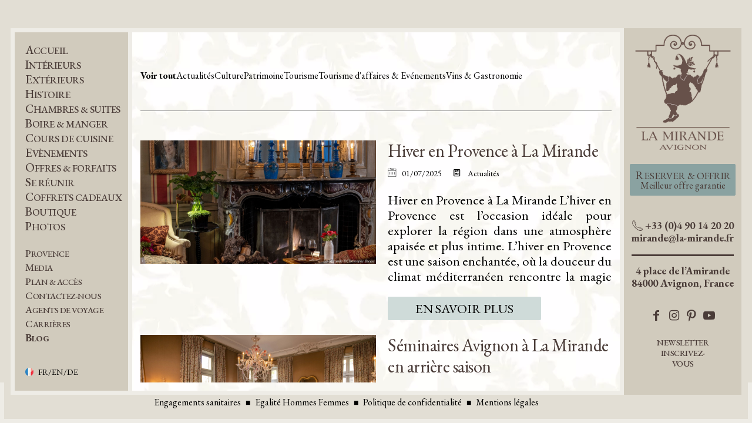

--- FILE ---
content_type: text/html; charset=utf-8
request_url: https://www.la-mirande.fr/blog/fr/
body_size: 31740
content:
<!DOCTYPE html><html
lang="fr"><head><meta
charset="utf-8" /> <script>
function class_wihp_ln_already_redir()
{var plugin=this;this.cookie_name='ln_already_redir';this.uri=window.location.pathname;this.query_string=window.location.search;this.browser_lang=navigator.language||navigator.userLanguage;this.ln='fr';this.front_ln='en';this.site_langs='en,fr,de';this.site_langs_published='en,fr,de';class_wihp_ln_already_redir.prototype.load=function()
{var flag_set_cookie=false;var flag_cookie_exist=this.cookie_exists(plugin.cookie_name);if(this.cookie_exists('novacms_cook'))
{console.log('first novacms_cook');return false;}
if(this.cookie_exists(plugin.cookie_name))
{if(this.uri!='/'||!this.is_empty(this.uri))
{console.log('cookie exists but still redirecting');}
else
{console.log('cookie exists but not redirecing');return;}}
if(this.uri!='/'||!this.is_empty(this.uri))
{if(this.uri!='/')
{this.set_cookie(this.cookie_name,1,365);console.log('setting cookie and running not redirecting tpl');return;}}
if(this.is_empty(this.browser_lang))
{flag_set_cookie=true;}
else
{this.browser_lang=this.browser_lang.substring(0,2);}
if(this.browser_lang==this.ln)
{flag_set_cookie=true;}
if(flag_set_cookie)
{this.set_cookie(this.cookie_name,1,365);console.log('setting cookie basedon a few things and not redirecing');return;}
this.set_cookie(this.cookie_name,1,365);var localized_url='/';var chosen_lang='';var flag_valid_lang=false;if(this.browser_lang!=this.front_ln)
{localized_url+=this.browser_lang+'/';chosen_lang=this.browser_lang;}
else if(!this.is_empty(this.ln)&&(this.browser_lang!=this.ln))
{localized_url+=this.ln;chosen_lang=this.ln;}
if(!this.is_empty(this.site_langs_published))
{if(this.site_langs_published.indexOf(chosen_lang)!=-1)
{flag_valid_lang=true;}
else
{}}
else if(this.site_langs.indexOf(chosen_lang)!=-1)
{flag_valid_lang=true;}
if(flag_valid_lang)
{if(this.query_string!='')
{localized_url+='?'+this.query_string;}
console.log('redirecting');window.location=localized_url;}
return;}
class_wihp_ln_already_redir.prototype.cookie_exists=function(cookie_name)
{var exists=false;var this_cookie=this.get_cookie(cookie_name);if(!this.is_empty(this_cookie))
{var exists=true}
return exists;}
class_wihp_ln_already_redir.prototype.is_empty=function(value)
{if(!value||typeof value==='undefined'||value==''||value==='0'||value===0||value==null||value=='NaN')
{return true;}
return false;}
class_wihp_ln_already_redir.prototype.set_cookie=function(cname,cvalue,exdays)
{var d=new Date();d.setTime(d.getTime()+(exdays*24*60*60*1000));var expires="expires="+d.toUTCString();document.cookie=cname+"="+cvalue+";"+expires+";path=/";}
class_wihp_ln_already_redir.prototype.get_cookie=function(cname)
{var name=cname+"=";var decodedCookie=decodeURIComponent(document.cookie);var ca=decodedCookie.split(';');for(var i=0;i<ca.length;i++){var c=ca[i];while(c.charAt(0)==' '){c=c.substring(1);}
if(c.indexOf(name)==0){return c.substring(name.length,c.length);}}
return"";}}
classwihplnalreadyredir=new class_wihp_ln_already_redir();classwihplnalreadyredir.load();</script> <link
rel="canonical" href="https://www.la-mirande.fr/blog/fr/page/1/" /><meta
name="google-site-verification" content="9FInTfzYJCjvh0uGgOALaIsiCsIs611Fz9DUcpEDvGw" /><script type="text/javascript">
function pload(){var m=this;m.q=[];m.a=function(f){m.i(f)};m.i=function(f){m.q.push(f)};m.f=function(){var f;while(f=m.q.shift())f();m.r()};m.r=function(){m.i=function(f){f()};};}pnl=new pload();$$=pnl.a;pnla=new pload();$$$=pnla.a;</script> <title>Hôtel de luxe 5 étoiles La Mirande | Blog</title><meta
name="description" content="" /><meta
http-equiv="content-language" content="fr" /> <!--[if IE 8]><html
class="ie8"> <![endif]--><meta
content="yes" name="apple-mobile-web-app-capable" /><meta
name="viewport" content="initial-scale=1, width=device-width, user-scalable=yes" /><meta
name="apple-mobile-web-app-status-bar-style" content="white" /><link
rel="alternate" href="https://www.la-mirande.fr/blog/" hreflang="x-default" /><link
rel="alternate" href="https://www.la-mirande.fr/blog/en/" hreflang="en" /><link
rel="alternate" href="https://www.la-mirande.fr/blog/fr/" hreflang="fr" /><link
rel="alternate" href="https://www.la-mirande.fr/blog/de/" hreflang="de" /><link
rel="icon" href="/favicon.png" /> <script type="text/javascript">
(function(){var d=document;var s=d.createElement('script');s.type='text/javascript';s.defer=true;s.src='/assets/scripts.js?v=20281005';(d.getElementsByTagName('head')[0]||d.getElementsByTagName('body')[0]).appendChild(s);})();</script>  <noscript> <iframe
src="//www.googletagmanager.com/ns.html?id=GTM-KVPL2FS" height="0" width="0" style="display:none;visibility:hidden"></iframe> </noscript> <script>
(function(w,d,s,l,i){w[l]=w[l]||[];w[l].push({'gtm.start':new Date().getTime(),event:'gtm.js'});var f=d.getElementsByTagName(s)[0],j=d.createElement(s),dl=l!='dataLayer'?'&l='+l:'';j.async=true;j.src='//www.googletagmanager.com/gtm.js?id='+i+dl;f.parentNode.insertBefore(j,f);})(window,document,'script','dataLayer','GTM-KVPL2FS');</script>  <script defer src="https://cdn.jsdelivr.net/npm/css-vars-ponyfill@2"></script> <style>[data-aos][data-aos][data-aos=fade-one]{transform:translateY(50px);transition-delay:0s;transition-duration:.8s}[data-aos][data-aos][data-aos=fade-two]{transform:translateY(50px);transition-delay:.2s;transition-duration:.8s}[data-aos][data-aos][data-aos=fade-logo]{transition-delay:0;transition-duration:.5s}[data-aos][data-aos][data-aos=fade-headerlinks-left]{transform:translateX(-100px);transition-delay:.25s;transition-duration:.5s}[data-aos][data-aos][data-aos=fade-headerlinks-right]{transform:translateX(100px);transition-delay:.25s;transition-duration:.5s}.cards>[data-aos][data-aos][data-aos=fade-cards]{transition-property:transform;transition-duration:.6s;transition-delay:0s}.cards>[data-aos][data-aos][data-aos=fade-cards]:nth-child(odd){transform:translateX(100%)}.cards>[data-aos][data-aos][data-aos=fade-cards]:nth-child(even){transform:translateX(-100%)}[data-aos][data-aos][data-aos=fade-overlay]{transition-delay:0s;transition-duration:.5s}[data-aos][data-aos][data-aos=fade-callout]{transform:translateX(100%);transition-delay:0;transition-duration:.5s}[data-aos][data-aos][data-aos=fade-listing]:nth-child(odd) .post-img,[data-aos][data-aos][data-aos=fade-listing]:nth-child(even) .post-content{transform:translateX(100%);transition-delay:0;transition-duration:.5s}[data-aos][data-aos][data-aos=fade-listing]:nth-child(even) .post-img,[data-aos][data-aos][data-aos=fade-listing]:nth-child(odd) .post-content{transform:translateX(-100%);transition-delay:0;transition-duration:.5s}[data-aos][data-aos][data-aos=fade-fliplisting]:nth-child(odd) .post-img,[data-aos][data-aos][data-aos=fade-fliplisting]:nth-child(even) .post-content{transform:translateX(-100%);transition-delay:0;transition-duration:.5s}[data-aos][data-aos][data-aos=fade-fliplisting]:nth-child(even) .post-img,[data-aos][data-aos][data-aos=fade-fliplisting]:nth-child(odd) .post-content{transform:translateX(100%);transition-delay:0;transition-duration:.5s}[data-aos][data-aos][data-aos=fade-social] a{transition-property:transform;transition-delay:0s;transition-duration:.5s;transform:translateY(100%)}[data-aos][data-aos][data-aos=fade-social] a:nth-child(3){transition-delay:.2s}[data-aos][data-aos][data-aos=fade-social] a:nth-child(4){transition-delay:.4s}[data-aos][data-aos][data-aos=fade-social] a:nth-child(5){transition-delay:.6s}[data-aos][data-aos][data-aos=fade-social] a:nth-child(6){transition-delay:.8s}[data-aos][data-aos][data-aos=fade-one].aos-animate,[data-aos][data-aos][data-aos=fade-two].aos-animate,[data-aos][data-aos][data-aos=fade-logo].aos-animate,[data-aos][data-aos][data-aos=fade-headerlinks-left].aos-animate,[data-aos][data-aos][data-aos=fade-headerlinks-right].aos-animate,[data-aos][data-aos][data-aos=fade-heading].aos-animate,[data-aos][data-aos][data-aos=fade-tiles].aos-animate,.cards>[data-aos][data-aos][data-aos=fade-cards].aos-animate,[data-aos][data-aos][data-aos=fade-overlay].aos-animate,[data-aos][data-aos][data-aos=fade-subnav].aos-animate ul,[data-aos][data-aos][data-aos=fade-backto].aos-animate a,[data-aos][data-aos][data-aos=fade-callout].aos-animate,[data-aos][data-aos][data-aos=fade-listing].aos-animate .post-img,[data-aos][data-aos][data-aos=fade-listing].aos-animate .post-content,[data-aos][data-aos][data-aos=fade-fliplisting].aos-animate .post-img,[data-aos][data-aos][data-aos=fade-fliplisting].aos-animate .post-content,[data-aos][data-aos][data-aos=fade-social].aos-animate a{transform:translate(0);opacity:1}[class^=icon-]:before,[class*=" icon-"]:before{display:inline-block;font-family:"fontello";font-style:normal;font-variant:normal;font-weight:400;line-height:1;speak:none;text-align:center;text-decoration:inherit;text-transform:none;width:auto;-webkit-font-smoothing:antialiased;-moz-osx-font-smoothing:grayscale}.icon-plus:before{content:"\2b"}.icon-mail:before{content:"\2709"}.icon-export:before{content:"\e715"}.icon-share:before{content:"\e73c"}.icon-down-open:before{content:"\e800"}.icon-left-open:before{content:"\e801"}.icon-right-open:before{content:"\e802"}.icon-up-open:before{content:"\e803"}.icon-facebook:before{content:"\e804"}.icon-twitter:before{content:"\e805"}.icon-gplus:before{content:"\e806"}.icon-down-open-mini:before{content:"\e807"}.icon-globe:before{content:"\e808"}.icon-left-open-mini:before{content:"\e809"}.icon-right-open-mini:before{content:"\e80a"}.icon-up-open-mini:before{content:"\e80b"}.icon-camera:before{content:"\e80c"}.icon-down-open-big:before{content:"\e80d"}.icon-left-open-big:before{content:"\e80e"}.icon-right-open-big:before{content:"\e80f"}.icon-up-open-big:before{content:"\e810"}.icon-down-dir:before{content:"\e811"}.icon-left-dir:before{content:"\e812"}.icon-dot:before{content:"\e813"}.icon-right-dir:before{content:"\e814"}.icon-up-dir:before{content:"\e815"}.icon-forward:before{content:"\e816"}.icon-flight:before{content:"\e817"}.icon-paper-plane:before{content:"\e818"}.icon-tag:before{content:"\e819"}.icon-instagram:before{content:"\e81a"}.icon-cancel:before{content:"\e81b"}.icon-minus:before{content:"\e81c"}.icon-picture:before{content:"\e81d"}.icon-phone:before{content:"\e81e"}.icon-menu:before{content:"\e81f"}.icon-search:before{content:"\e820"}.icon-newspaper:before{content:"\e821"}.icon-doc-text-inv:before{content:"\e822"}.icon-download:before{content:"\e823"}.icon-down-circled:before{content:"\e824"}.icon-right:before{content:"\e825"}.icon-facebook-squared:before{content:"\e826"}.icon-youtube-play:before{content:"\e827"}.icon-doc-text:before{content:"\e828"}.icon-pinterest:before{content:"\e829"}.icon-calendar-1:before{content:"\e82a"}.icon-youtube:before{content:"\e82b"}.icon-camera-1:before{content:"\e82c"}.icon-chat:before{content:"\e82d"}.icon-home:before{content:"\e82e"}.icon-check:before{content:"\e82f"}.icon-user:before{content:"\e830"}.icon-soundcloud:before{content:"\e831"}.icon-users:before{content:"\e832"}.icon-flag:before{content:"\e833"}.icon-star:before{content:"\e834"}.icon-calendar:before{content:"\e835"}.icon-mobile:before{content:"\e836"}.icon-close:before{content:"\e837"}.icon-map-1:before{content:"\e838"}.icon-phone-1:before{content:"\e839"}.icon-sound:before{content:"\e83a"}.icon-ac:before{content:"\e83b"}.icon-linkedin:before{content:"\e83c"}.icon-bedrooms:before{content:"\e849"}.icon-th:before{content:"\e85f"}.icon-mute:before{content:"\e860"}.icon-butler:before{content:"\e861"}.icon-champagne:before{content:"\e862"}.icon-fruit:before{content:"\e868"}.icon-garden:before{content:"\e869"}.icon-roomservice:before{content:"\e86a"}.icon-terrace:before{content:"\e86b"}.icon-view:before{content:"\e86c"}.icon-wifi:before{content:"\e86d"}.icon-left-arrow:before{content:"\e86e"}.icon-right-arrow:before{content:"\e86f"}.icon-housekeeping:before{content:"\e870"}.icon-interconnecting:before{content:"\e871"}.icon-minibar:before{content:"\e872"}.icon-shower:before{content:"\e873"}.icon-ac-1:before{content:"\e874"}.icon-tray:before{content:"\e875"}.icon-dryer:before{content:"\e876"}.icon-cheers:before{content:"\e877"}.icon-smarttv:before{content:"\e878"}.icon-iron:before{content:"\e879"}.icon-safe:before{content:"\e87a"}.icon-products:before{content:"\e87b"}.icon-soundproof:before{content:"\e87c"}.icon-punch:before{content:"\e87d"}.icon-cable:before{content:"\e87e"}.icon-telephone:before{content:"\e87f"}.icon-roomservice-1:before{content:"\e880"}.icon-clock:before{content:"\e881"}.icon-arrow-down:before{content:"\e882"}.icon-bed:before{content:"\e883"}.icon-people:before{content:"\e884"}.icon-size:before{content:"\e885"}.icon-location:before{content:"\e886"}.icon-grid:before{content:"\e887"}.icon-plus-1:before{content:"\e888"}.icon-restaurant:before{content:"\e889"}.icon-table:before{content:"\e88a"}.icon-gift:before{content:"\e88f"}.icon-soundoff:before{content:"\e890"}.icon-soundon:before{content:"\e891"}.icon-down-slider:before{content:"\e896"}.icon-left-slider:before{content:"\e897"}.icon-right-slider:before{content:"\e898"}.icon-facebook-1:before{content:"\f09a"}.icon-gplus-1:before{content:"\f0d5"}.icon-linkedin-1:before{content:"\f0e1"}.icon-instagram-1:before{content:"\f16d"}.icon-wheelchair:before{content:"\f193"}.icon-file-pdf:before{content:"\f1c1"}.icon-tripadvisor:before{content:"\f262"}@font-face{font-weight:400;font-style:normal;font-family:"fontello";src:url(/fonts/fontello.eot);src:url(/fonts/fontello.eot#iefix) format("embedded-opentype"),url(/fonts/fontello.woff2) format("woff2"),url(/fonts/fontello.woff) format("woff"),url(/fonts/fontello.ttf) format("truetype"),url(/fonts/fontello.svg#fontello) format("svg");font-display:swap}html{box-sizing:border-box}*,*:before,*:after{box-sizing:inherit}.ncms,.ui-widget-content,#ggmap div{box-sizing:initial !important}.ncms p{margin-top:0 !important;margin-bottom:10px !important}.ui-dialog .ui-dialog-titlebar-close{top:10px !important;right:10px !important}ul[class],ol[class]{padding:0}body,h1,h2,h3,h4,p,ul[class],ol[class],li,figure,figcaption,blockquote,dl,dd{margin:0}main{display:block}body{-webkit-font-smoothing:antialiased;line-height:1.5;min-height:100vh;scroll-behavior:smooth;text-rendering:optimizeSpeed;text-shadow:rgba(0,0,0,.01) 0 0 1px}ul[class],ol[class]{list-style:none}a:not([class]){text-decoration-skip-ink:auto}img{display:block}:root{--color_text:#787878;--color_brand-primary:#222;--color_brand-secondary:;--color_bg-primary:#fff;--color_bg-secondary:#fafafa;--font_name-primary:"Arial",sans-serif;--font_kerning-primary:normal;--font_leading-primary:1.5;--font_size-primary:1.25rem;--font_size-extra-primary:calc(var(--font_size-primary) + 1rem);--font_weight-primary:400;--font_name-secondary:var(--font_name-primary);--font_kerning-secondary:.05rem;--font_size-secondary:.875rem;--font_weight-secondary:600;--website_containing-width:1600px;--website_containing-smallwidth:940px;--section_flow:40px;--section_flow-extra:calc(var(--section_flow) + 20px);--section_flow-top:var(--section_flow);--section_flow-bottom:var(--section_flow);--post_flow:30px;--post_flow-extra:calc(var(--post_flow) + 20px);--post_flow-bottom:var(--post_flow);--post_image-height:650px;--text_flow:14px;--text_flow-extra:calc(var(--text_flow) + 20px);--button_padding:16px 30px;--button_flow:var(--text_flow);--menu_font-size:1.25rem;--error_color:red;--transition_speed:.2s;--gutter:10px}body{color:var(--color_text);font-size:1rem}h1,h2,h3,h4,h5,h6{color:var(--color_brand-primary);font-family:var(--font_name-primary);font-size:var(--font_size-primary);font-weight:var(--font_weight-primary);letter-spacing:var(--font_kerning-primary);line-height:var(--font_kerning-primary);margin-bottom:var(--text_flow)}h1{font-size:var(--font_size-extra-primary)}.subtitle{color:var(--color_brand-primary);display:block;font-family:var(--font_name-secondary);font-size:var(--font_size-secondary);font-weight:var(--font_weight-secondary);letter-spacing:var(--font_kerning-secondary);line-height:var(--font_leading-secondary);margin-bottom:0;text-transform:uppercase}h1+.subtitle,h2+.subtitle,h3+.subtitle,h4+.subtitle,h5+.subtitle,h6+.subtitle{margin-bottom:var(--text_flow)}.centered{text-align:center}a{color:inherit;text-decoration:none}a.cms-editable{color:transparent;height:100%;left:0;overflow:hidden;position:absolute;text-indent:-200vw;top:0;width:100%;z-index:3}a.cms-editable[editablelink=yes]{background-color:red;bottom:0;color:#fff;height:40px;padding:5px 10px;text-indent:0;top:auto;z-index:100}a.cms-editable[editablelink=yes]:before{font-family:"fontello";content:"\e715";margin-right:10px}p{margin-bottom:var(--text_flow)}a.skiptocontent{align-items:center;background-color:var(--color_brand-secondary);border:1px solid var(--color_brand-secondary);color:#fff;cursor:pointer;display:inline-flex;font-family:var(--font_name-secondary);font-size:var(--font_size-secondary);font-weight:var(--font_weight-secondary);justify-content:center;letter-spacing:var(--font_kerning-secondary);line-height:1;outline:none;padding:var(--button_padding);position:fixed;right:20px;text-align:center;text-transform:uppercase;top:15px;transform:translateY(-200%);transition:var(--transition_speed);z-index:10}a.skiptocontent:focus{transform:translateY(0)}body{overflow-y:scroll;overflow-x:hidden}.imgctrl{height:0;left:-100px;overflow:hidden;position:absolute;top:-100px;width:0}.wrapper{max-width:var(--website_containing-width);margin:0 auto;overflow:hidden;position:relative;width:calc(100% - 60px)}.p-wrap{clear:both}#ggmap{height:300px;height:calc(100vh - 75px)}header{background-color:#fff;left:0;position:fixed;top:0;transition:var(--transition_speed);width:100%;z-index:5}header .wrapper{align-items:center;display:flex;justify-content:center;height:75px;max-width:100%}.header-menu{display:inline-flex;flex:1}.header-links{flex:1;justify-content:flex-end}.global-overlay{background:rgba(0,0,0,.6);display:block;height:100%;opacity:0;pointer-events:none;position:fixed;right:0;top:0;width:100%;z-index:9}.global-overlay.is-open{opacity:1;pointer-events:auto}.overlay{content:"";display:block;height:100%;position:absolute;pointer-events:none;width:100%}.sidebar-navigation{background-color:var(--color_bg-primary);bottom:0;left:100%;position:fixed;top:0;transition:var(--transition_speed);width:85%;z-index:10}.sidebar-navigation-close{margin-bottom:var(--text_flow)}.sidebar-navigation.is-open{transform:translateX(-100%)}.sidebar-navigation>.inner{padding:30px}.sidebar-navigation-close{display:inline-block}.sidebar-navigation .menu{display:flex;flex-direction:column}.sidebar-navigation .menu>li>a{display:inline-block;font-family:var(--font_name-primary);font-size:var(--menu_font-size);font-weight:var(--font_weight-primary);margin-bottom:var(--text_flow);transition:var(--transition_speed)}.sidebar-navigation .menu>li>a:hover,.sidebar-navigation .menu>li>a:focus{color:var(--color_brand-primary)}.page-banner{min-height:150px;overflow:hidden;position:relative;width:100%;z-index:1}.page-banner>img{height:100%;left:0;object-fit:cover;object-position:center;position:absolute;top:0;width:100%}.logo img{max-width:100%}.hide-mobile{display:none !important}.secondary-navigation{left:0;position:fixed;top:75px;width:100%;z-index:4}.secondary-navigation .wrapper{margin:0 auto}.submenu{background-color:rgba(2,2,2,.7);display:none;padding-left:10px;overflow-x:auto;overflow-y:hidden;white-space:nowrap;width:auto;-webkit-overflow-scrolling:touch}.submenu.is-active{display:flex}.submenu li{display:inline-flex}.submenu a{align-items:center;color:#fff;display:inline-flex;font-family:var(--font_name-secondary);font-size:var(--font_size-secondary);font-weight:var(--font_weight-secondary);letter-spacing:var(--font_kerning-secondary);line-height:var(--font_leading-secondary);min-height:40px;padding:0 10px;text-transform:uppercase;white-space:nowrap}main{clear:both;margin-top:75px}main>section{position:relative}main>section>img{height:100%;left:0;object-fit:cover;object-position:center;position:absolute;top:0;width:100%}.intro{text-align:center}.post{display:flex;flex-direction:column;width:100%}.post>.inner{display:flex;flex-direction:column;width:100%}main:after,.post:after{clear:both;content:"";display:table}.post-repeat{margin-bottom:var(--post_flow)}.post-repeat:last-child{margin-bottom:0}.post-content{padding:30px;position:relative;width:100%}.post-img{height:54vw;max-height:var(--post_image-height);position:relative;z-index:1;width:100%}.post-img>img{height:100%;left:0;object-fit:cover;object-position:center;position:absolute;top:0;width:100%}.post .btn{clear:both}a.btn,.btn{margin-top:var(--button_flow)}a.btn,.btn,.book-btn,.menu-btn{align-items:center;background-color:var(--color_brand-primary);border:1px solid var(--color_brand-primary);cursor:pointer;display:inline-flex;font-family:var(--font_name-secondary);font-size:var(--font_size-secondary);font-weight:var(--font_weight-secondary);justify-content:center;letter-spacing:var(--font_kerning-secondary);line-height:1;padding:var(--button_padding);text-align:center;transition:var(--transition_speed)}a.btn:empty{display:none}header.is-fixed .book-btn+.subtitle{display:none}.menu-icon{display:inline-flex;flex-direction:column;height:14px;justify-content:space-between;position:relative;width:22px}.menu-icon span{background-color:var(--color_brand-secondary);display:inline-block;height:2px;position:relative;transform-origin:left center;transform:rotate(0deg);transition:var(--transition_speed);width:100%}.menu-icon+span{margin-left:8px}.close-icon{display:inline-flex;flex-direction:column;height:14px;justify-content:space-between;position:relative;width:22px}.close-icon span{background-color:var(--color_brand-primary);display:inline-block;height:2px;position:relative;transform-origin:left center;transform:rotate(0deg);transition:var(--transition_speed);width:100%}.close-icon span:nth-of-type(1){top:-1px;transform:rotate(45deg)}.close-icon span:nth-of-type(2){bottom:-2px;transform:rotate(-45deg)}.img-hover{height:100%;left:0;opacity:0;position:absolute;top:0;width:100%}.img-hover.hovered{opacity:1}.noDisplay,.show-less{display:none}a.read-more,.yesAppear{display:inline-block}a.read-more,.more-content{clear:both}a.read-more{color:var(--color_brand-secondary);display:inline-block;font-family:var(--font_name-secondary);font-size:var(--font_size-secondary);font-weight:var(--font_weight-secondary);letter-spacing:var(--font_kerning-secondary);line-height:var(--font_leading-secondary);margin-top:var(--text_flow);text-transform:uppercase}a.read-more:hover,a.read-more:focus{color:var(--color_brand-primary)}a.read-more span:after{color:var(--color_brand-primary);margin-left:4px}.show-more:after{content:"+"}.show-less:after{content:"-"}.more-content{overflow:hidden;padding:20px 0 0}.image-wrap>img{height:100%;width:100%;transform:scale(1.1,1.1);transition:var(--transition_speed)}.image-wrap:hover>img,.highlight .post:hover .image-wrap>img{transform:scale(1.015,1.015)}.image-wrap{overflow:hidden;position:relative;width:100%}.parallax{height:100%;left:0;position:fixed;top:0;width:100%}.parallax>img{height:100%;left:0;object-fit:cover;object-position:center;position:absolute;top:0;width:100%}.window{height:54vw;max-height:800px;overflow:hidden;position:relative;z-index:0}.alt-list{clear:both;margin-top:var(--text_flow);margin-left:18px}.alt-list li{list-style:none;padding-left:16px;line-height:1.7;margin-bottom:var(--gutter)}.alt-list li:before{content:"\2022";color:var(--color_brand-primary);font-weight:700;display:inline-block;width:1em;margin-left:-1em}.dash-list li{list-style:none;margin-left:24px;position:relative}.dash-list li:before{background-color:var(--color_brand-primary);content:"";display:inline-block;height:1px;position:absolute;left:-22px;top:18px;width:6px}.dash-list li:empty:before{display:none}.icon-list li{list-style:none;position:relative}.icon-list li:before{color:var(--color_brand-primary);content:"+";display:inline-block;font-family:"fontello";margin-right:14px}.accordion-list li,.accordion-list,.accordion-info,.accordion li,.accordion{float:left;overflow:hidden;width:100%}.accordion>li{border-top:1px solid #d9d9d9;padding:22px 50px 20px 15px;position:relative}.accordion-title{font-size:16px;line-height:1;color:#595959;text-transform:uppercase;margin-bottom:0}.accordion-icon{position:absolute;top:20px;right:10px;width:20px;height:20px}.accordion-icon:before{content:"\2b";font-family:"fontello";font-size:20px;line-height:1;text-align:center;color:#f4c22e}.accordion>li.open .accordion-icon:before{content:"\e81c";color:#191919}.accordion-list{font-size:16px;color:#2d2d2d}footer,footer .wrapper{overflow:hidden}footer{margin-bottom:83px;position:relative}.footer-links>li,.footer-menu>li{display:inline-block;width:100%}.footer-bar{background-color:#fff;border-top:1px solid #dfdfdf;bottom:0;height:83px;padding:18px;position:fixed;width:100%;z-index:5}.footer-bar .inner{align-items:center;display:flex;justify-content:space-between}.footer-cta{padding-right:18px}.footer-cta span{display:block}.footer-cta .caption{font-family:"Muli",sans-serif;font-size:14px;font-weight:700}.footer-cta .subcaption{font-size:11px;text-transform:uppercase}a.btn.footer-btn{margin-top:0;width:auto}::-webkit-input-placeholder{color:inherit;opacity:1}:-moz-placeholder{color:inherit;opacity:1}::-moz-placeholder{color:inherit;opacity:1}:-ms-input-placeholder{color:inherit;opacity:1}:placeholder-shown{color:inherit;opacity:1}[placeholder]:focus::-webkit-input-placeholder{color:inherit}.requiredfields{display:block;font-size:13px;margin-bottom:8px}.field{clear:both;display:flex;flex-direction:column;line-height:1;position:relative;margin-bottom:15px}.field>label,.field>span{display:block;margin-bottom:8px}.field input,.field textarea{border:none;border-radius:0;cursor:pointer;outline:none;padding:11px;text-indent:.01px;text-overflow:"";width:100%;-webkit-appearance:none;-moz-appearance:none;appearance:none}.field textarea{min-height:220px;overflow:auto}.field select{background-color:transparent;border:none;border-radius:0;outline:none;padding:11px 28px 11px 10px;width:100%;-webkit-appearance:none;-moz-appearance:none;appearance:none}.selectfield:after{background:0 0;border-style:solid;border-width:1px;border-right:none;border-top:none;bottom:42%;content:" ";display:block;height:6px;pointer-events:none;position:absolute;right:12px;transform:rotate(-45deg);width:6px;z-index:2}.field input,.field textarea,.field select,.field label,.field>span{color:inherit;font-family:inherit;font-size:16px}.field input,.field textarea,.field select{background-color:#f2f2f2;border:1px solid #e1e1e1}.inlinefield{align-items:center;flex-direction:row;flex-wrap:wrap}.inlinefield>span{display:inline-block;margin-bottom:0}.inlinefield .checkbox{margin-left:6px;width:auto}.inlinefield .checkbox label{margin-bottom:0}.checkbox{display:flex;flex-wrap:wrap}.checkbox.multiplechoice{justify-content:space-between}.checkbox input{margin:0;width:auto}.checkbox label{align-items:flex-start;display:inline-flex;margin-bottom:8px;margin-right:8px;position:relative}.checkbox span{display:flex;line-height:1.75;padding-left:6px;padding-right:6px;vertical-align:top}.checkbox span:before{content:"";display:inline-block;cursor:pointer;height:20px;position:absolute;top:0;width:20px;left:0}.checkbox span:after{background:0 0;border:2px solid #d0d0d0;border-right:none;border-top:none;content:"";height:5px;left:8px;opacity:0;position:absolute;top:8px;transform:rotate(-45deg);width:9px}.checkbox span:hover:after{opacity:.2}.checkbox input[type=checkbox]:checked+span:after{border-color:#aea06d;opacity:1}.novaformprogress{background:#c3c3c3 url(http://novablink.com/commons/nova_form/pics/sendprogress2C3C3C3.gif) center no-repeat;display:none;opacity:.8;position:absolute}.novaformconfirm{display:none}.field .error-form-highlight-field{background-color:#efe0e0;border:1px solid #f66}.ui-widget-content{font-family:inherit}.ui-datepicker{background-color:#fff;box-shadow:0 0 38px rgba(37,37,37,.13);border-radius:0;color:inherit;height:auto !important;max-width:300px;padding:19px 15px 14px;width:calc(100% - 60px) !important;-webkit-box-sizing:border-box !important;-moz-box-sizing:border-box !important;box-sizing:border-box !important}.ui-datepicker .ui-datepicker-header{align-items:center;background-color:inherit;color:inherit;display:flex;font-size:inherit;font-weight:inherit;justify-content:space-between;height:auto;margin-bottom:15px;padding-left:12px;padding-right:10px}.ui-datepicker .ui-datepicker-title{font-size:18px;line-height:inherit;flex:1;text-align:right}.ui-widget-header a,.ui-widget-header a.ui-state-hover{color:inherit}.ui-datepicker .ui-datepicker-prev,.ui-datepicker .ui-datepicker-next{background:0 0;border-style:solid;border-radius:0;border-width:1px;content:" ";display:block;height:10px;padding:0;position:static;width:10px}.ui-datepicker .ui-datepicker-prev{border-bottom:none;border-right:none;transform:rotate(-45deg)}.ui-datepicker .ui-datepicker-next{border-bottom:none;border-right:none;margin-left:4px;transform:rotate(135deg)}.ui-datepicker .ui-datepicker-prev span,.ui-datepicker .ui-datepicker-next span{display:none}.ui-datepicker .ui-state-default{background-color:transparent;border:none;color:inherit}.ui-datepicker-calendar .ui-state-hover,.ui-datepicker-calendar .ui-state-highlight{background-color:#f2f2f2}.ui-datepicker-calendar .ui-state-active{background-color:var(--color_brand-primary) !important;color:#fff}.ui-datepicker th{font-weight:400;text-transform:uppercase}.ui-datepicker td span,.ui-datepicker td a{padding:10px 0}.social{width:100%}.social li{display:inline-block}.social a{align-items:center;border-radius:50%;display:inline-flex;height:36px;justify-content:center;margin:0 4px;text-align:center;width:36px}.social a span{display:inline-flex;font-size:20px}a.lang-btn{align-items:center;display:inline-flex;font-size:inherit;height:14px;line-height:1;padding:0 0 0 22px;position:relative;width:auto;z-index:999}.sidebar-info .lang-btn{display:inline-block;width:auto}.lang-btn:before{background:url("/_img/flags_14_circles_updated.png") left 0 no-repeat;content:"";height:14px;left:0;opacity:.8;position:absolute;top:0;width:14px}.lang-btn:hover:before{opacity:1}body.en .lang-btn:before{background-position:left 0}body.fr .lang-btn:before{background-position:left -15px}body.it .lang-btn:before{background-position:left -30px}body.ja .lang-btn:before{background-position:left -45px}body.es .lang-btn:before{background-position:left -60px}body.pt .lang-btn:before{background-position:left -75px}body.de .lang-btn:before{background-position:left -90px}body.sv .lang-btn:before{background-position:left -105px}body.da .lang-btn:before{background-position:left -120px}body.ru .lang-btn:before{background-position:left -135px}body.no .lang-btn:before{background-position:left -150px}body.zh-tw .lang-btn:before{background-position:left -165px}body.nl .lang-btn:before{background-position:left -180px}body.po .lang-btn:before{background-position:left -195px}body.ar .lang-btn:before{background-position:left -285px}body.el .lang-btn:before{background-position:left -300px}#pulsarflaglist{float:none}.ui-dialog{max-width:calc(100% - 40px)}ul#flag_menu{text-align:center;margin-left:0}ul#flag_menu li{float:none;display:inline-block;text-align:left}.swiper-container{height:100%;position:absolute;width:100%}.swiper-slide{box-sizing:border-box;position:relative}.swiper-slide>img{height:100%;left:0;object-fit:cover;object-position:center;position:absolute;top:0;width:100%}.disabled .swiper-nav{display:none}.swiper-nav{bottom:0;color:#fff;display:flex;font-size:22px;height:100%;left:0;pointer-events:none;position:absolute;right:0;top:0;width:100%;z-index:2}.swiper-nav>div{padding:8px;pointer-events:auto}.gallery-tile #mynovamontage{display:flex;flex-wrap:wrap;left:calc((var(--gutter)*-1)/2);position:relative;width:calc(100% + var(--gutter))}.gallery-tile #mynovamontage a{display:inline-flex;height:360px;margin:0 calc(var(--gutter)/2) var(--gutter);overflow:hidden;position:relative;z-index:1;width:100%}.gallery-tile #mynovamontage a>img{height:100%;left:0;object-fit:cover;object-position:center;position:absolute;top:0;width:100%;transform:scale(1.015,1.015);transition:var(--transition_speed)}.gallery-tile #mynovamontage a:hover>img{transform:scale(1.1,1.1)}.gallery-montage #mynovamontage{display:flex;flex-wrap:wrap;justify-content:space-around;padding:0 calc(var(--gutter)/2)}.gallery-montage #mynovamontage a{display:inline-flex;height:360px;margin-bottom:var(--gutter);overflow:hidden;position:relative;z-index:1;width:100%}.gallery-montage #mynovamontage a>img{height:100%;left:0;object-fit:cover;object-position:center;position:absolute;top:0;width:100%;transform:scale(1.015,1.015);transition:var(--transition_speed)}.gallery-montage #mynovamontage a:hover>img{transform:scale(1.1,1.1)}.novahover_overlay{background:0 0;display:none;left:-1000px;top:-1000px}.novahover_overlay:before{color:#fff;content:"\e820";font-family:"fontello";font-size:40px;left:50%;position:absolute;top:50%;transform:translate(-50%,-50%)}.novahover_text_wrap{background:#000;display:none;height:100%;left:0;overflow:hidden;top:0;width:100%}.novahover_text{color:#ddd;font-size:12px;line-height:normal;margin:13px 15px 12px;padding-left:40px}.novabox_captiontext{color:#fbfbfb;font-size:12px;padding:10px 20px;text-shadow:none}.novabox_caption{background:#161616}.novabox_contain_next,.novabox_contain_prev{cursor:pointer}.novabox_contain_next:before,.novabox_contain_prev:before{color:#fff;display:inline-block;font-family:"fontello";font-size:40px;font-style:normal;font-variant:normal;font-weight:400;position:absolute;speak:none;text-align:center;text-decoration:inherit;text-shadow:0 0 10px rgba(0,0,0,.7);text-transform:none;top:50%;transform:translateY(-50%);width:1em}.novabox_contain_next:before{right:0;content:"\e80a"}.novabox_contain_prev:before{content:"\e809";left:0}.novaboxoverlay{bottom:0;min-height:200vh !important;position:fixed}.novaboxcontrols{display:none}.mynovamontage_wrap{background-color:transparent;padding:0;width:100%}#mynovamontage a{text-decoration:none}.novahover_overlay:before{content:"\e820";font-family:"fontello";font-size:40px;left:50%;position:absolute;top:50%;-webkit-transform:translate(-50%,-50%);-ms-transform:translate(-50%,-50%);transform:translate(-50%,-50%)}.novahover_text_wrap{background:#000;display:none;height:100%;left:0;overflow:hidden;top:0;width:100%}.novahover_text{color:#ddd;font-size:12px;line-height:normal;margin:13px 15px 12px;padding-left:40px}.novabox_captiontext{color:#fbfbfb;font-size:12px;padding:10px 20px;text-shadow:none}.novabox_caption{background:#161616}.novabox_contain_next,.novabox_contain_prev{cursor:pointer}.novabox_contain_next:before,.novabox_contain_prev:before{color:#fff;display:inline-block;width:1em;text-align:center;text-decoration:inherit;text-transform:none;font-weight:400;font-style:normal;font-variant:normal;font-family:"fontello";font-size:40px;speak:none;position:absolute;top:50%;-webkit-transform:translateY(-50%);-ms-transform:translateY(-50%);transform:translateY(-50%);text-shadow:0 0 10px rgba(0,0,0,.7)}.novabox_contain_next:before{content:"\e80a";right:0}.novabox_contain_prev:before{content:"\e809";left:0}.novaboxoverlay{height:200vh !important}#jsloader{position:absolute;top:50%;left:50%;padding:0;zoom:1;z-index:0;-webkit-transform:translate(-50%,-50%);-ms-transform:translate(-50%,-50%);transform:translate(-50%,-50%)}#jsloader div{-webkit-border-radius:8px;-moz-border-radius:8px;border-radius:8px;float:left;height:16px;margin:1px;opacity:0;width:16px;zoom:1}.chart{border:1px solid transparent;color:#6a6a6c;font-size:14px;font-weight:400;text-align:left;width:100%}.chart td.name-left{display:table-cell !important;position:relative}.chart tr{border-top:1px solid transparent}.chart td.name-left span{display:inline-block;float:left;height:15px;line-height:20px;white-space:nowrap}.chart td.name-left a:hover{color:#9e9683}a.pdf-link{background-color:transparent;color:#d2d2d2;display:inline-block;float:right;height:20px;margin-left:10px;position:relative;text-indent:-9999px;width:20px}a.pdf-link:hover{color:#9e9683}a.galeria-link{width:30px}a.pdf-link:before{color:#444;font-family:"fontello";font-size:12px;font-weight:400;height:20px;left:0;line-height:20px;position:absolute;text-align:center;text-indent:0;top:0;width:20px}a.pdf-link:before{content:"\e823";font-size:15px}.ggmapinfobubble{align-items:center;display:flex;flex-direction:column;justify-content:center;padding:20px}#ggmap_sidebar{overflow:auto !important}ul.g_options li a{margin-right:15px;color:#ccc;font-size:12px}.gm-style a{color:#ccc;font-size:12px}ul.g_hotelinfo_wrap{padding-bottom:20px}ul.g_options{display:none;width:100%}ul.g_options li a.g_showaround,ul.g_options li a.g_getdirections{background:0 0;padding-left:0;line-height:20pt}.ncms p{margin-top:0 !important}.ncms,.ui-widget-content{-webkit-box-sizing:initial !important;-moz-box-sizing:initial !important;box-sizing:initial !important}.ui-dialog .ui-dialog-titlebar-close{right:10px !important;top:10px !important}.ui-datepicker{width:230px !important;height:245px;background:#fbfbfb;padding:12px;display:none;font-size:11px;-webkit-user-select:none;-khtml-user-select:none;-moz-user-select:none;-ms-user-select:none;-o-user-select:none;user-select:none;-webkit-border-radius:2px;-moz-border-radius:2px;border-radius:2px;-webkit-box-shadow:0 0px 5px rgba(0,0,0,.3);-moz-box-shadow:0 0px 5px rgba(0,0,0,.3);box-shadow:0 0px 5px rgba(0,0,0,.3);border:1px solid #ddd\9;z-index:99999 !important}.novabox_contain_next{background-image:none;cursor:url("http://novablink.com/commons/nova_box/img/right-cursor.png"),url("http://novablink.com/commons/nova_box/img/right-cursor.cur"),pointer}.novabox_contain_prev{background-image:none;cursor:url("http://novablink.com/commons/nova_box/img/left-cursor.png"),url("http://novablink.com/commons/nova_box/img/left-cursor.cur"),pointer}:root{--color_text:#000;--color_brand-primary:#4a3c38;--color_brand-secondary:#cfdbd9;--color_bg-primary:#e2ded4;--color_bg-secondary:#d1cbbd;--font_name-primary:"EB Garamond",serif;--font_kerning-primary:-.5px;--font_leading-primary:1.5;--font_size-primary:1.5rem;--font_size-extra-primary:calc(var(--font_size-primary) + .15rem);--font_weight-primary:400;--font_kerning-secondary:normal;--font_leading-secondary:1.5;--font_size-secondary:1.5rem;--font_size-extra-secondary:calc(var(--font_size-secondary) + .425rem);--font_weight-secondary:400;--post_image-height:600px;--website_containing-width:100%;--website_containing-smallwidth:990px;--button_padding:8px 46px;--button_flow:10px;--text_flow:10px;--gutter:10px}html{height:100%}body{background-color:#fff;background-color:#fff;background-image:url("/_img/pattern.webp");background-position:center;background-repeat:repeat;font-family:var(--font_name-primary);font-size:1.4rem;font-weight:400;height:100%;line-height:1.2;overflow:auto !important}h1,h2,h3,h4,h5,h6{margin-bottom:8px}h1{font-style:italic}.alt-title{color:var(--color_brand-primary);font-family:var(--font_name-primary);font-size:var(--font_size-primary);font-weight:var(--font_weight-primary);letter-spacing:var(--font_kerning-primary);line-height:var(--font_kerning-primary);margin-bottom:8px}.subtitle{color:var(--color_text);font-style:italic;text-transform:none;text-align:center}.attention{color:#9e480e;font-weight:500;margin:15px 0 30px;text-align:center}p{text-align:justify}.centered p{text-align:center}blockquote{font-style:italic;margin-top:20px}header{clear:left;pointer-events:none}a.btn,.btn,.menu-btn{background-color:var(--color_brand-secondary);border-color:var(--color_brand-secondary);border-radius:2px;color:#000;font-size:1.4rem;text-transform:uppercase}a.book-btn{background-color:#8aa2a1;border-color:#8aa2a1;color:var(--color_brand-primary);flex-wrap:wrap;font-size:1rem;margin-top:10px;width:100%;text-transform:none}a.book-btn span{display:block;width:100%}a.book-btn span:first-child{font-size:1.05rem;margin-top:0;text-transform:uppercase}a.book-btn span:first-child:first-letter {font-size:120%}header:not(.is-fixed) a.book-btn:hover,header:not(.is-fixed) a.book-btn:focus{background-color:#fff;border-color:#fff;color:var(--color_brand-primary)}.btn:hover,.btn:focus{background-color:var(--color_brand-primary);border-color:var(--color_brand-primary);color:#fff}.text-link,a.text-link{align-items:center;color:var(--color_brand-primary);display:inline-flex;flex-direction:column;font-size:var(--font_size-secondary);font-weight:var(--font_weight-secondary);letter-spacing:var(--font_kerning-secondary);line-height:var(--font_leading-secondary);margin-top:20px;position:relative;text-transform:uppercase;transition:var(--transition_speed)}.text-link:after{background-color:var(--color_brand-primary);content:"";display:flex;height:1px;margin-top:14px;width:100%;transition:var(--transition_speed)}.text-link:hover,a.text-link:hover,.text-link:focus,a.text-link:focus{color:var(--color_brand-primary)}.text-link:hover:after,.text-link:focus:after{width:42%}header,header .wrapper{height:65px}header{background-color:transparent;top:0;transition:none}.secondary-navigation{z-index:6}.secondary-navigation.is-active+header:before{top:40px}header .wrapper{background-color:#fff;border:7px solid #eeece6;border-bottom:0;width:100%}.menu-btn{background-color:#fff;border-color:transparent;border-radius:0;color:var(--color_brand-primary);height:50px;padding:0;width:50px}.menu-altbtn{align-items:center;background-color:#fff;display:inline-flex;height:50px;justify-content:center;padding:0;width:50px}.menu-icon{height:16px}.menu-icon span{background-color:var(--color_brand-primary)}header .logo{max-width:180px;pointer-events:auto}#myAudio{display:none}.secondary-navigation{top:0}.header-links{display:inline-flex}.header-menu a,.header-links a{pointer-events:auto}main{position:relative;margin-top:0}.secondary-navigation.is-active+header,.secondary-navigation.is-active+header+main{margin-top:40px}main .wrapper{width:100%}#main{border-left:7px solid #eeece6;border-right:7px solid #eeece6;height:100%;margin-top:45px;overflow:auto;padding:14px;position:relative}#main>.inner{height:100%;overflow:hidden}#media #main h1{margin-bottom:20px}#media #main .intro h2{font-size:2rem;font-style:italic;margin-bottom:20px}aside{border-left:7px solid #eeece6;border-right:7px solid #eeece6;flex-basis:200px;padding:80px 10px 10px;text-align:center}aside,aside a{color:var(--color_brand-primary)}aside .logo{display:inline-block;margin-bottom:14px;max-width:165px}aside .buttons{display:none}aside .buttons .btn:not(.is-active),aside .buttons .btn.is-hidden{display:none}ul.aside-links{font-size:1.1rem;font-weight:700;margin-top:40px}aside ul.adrress{font-size:1.1rem;font-weight:700}aside ul.adrress:before{background-color:var(--color_brand-primary);content:"";display:inline-block;height:3px;margin-bottom:10px;margin-top:18px;max-width:200px;width:100%}aside ul.adrress span{display:block}aside .newsletter{background-color:var(--color_brand-secondary);color:var(--color_brand-primary);display:inline-block;font-size:.9rem;font-weight:500;letter-spacing:var(--font_kerning-primary);margin-top:14px;padding:var(--button_padding);line-height:1.25;text-transform:uppercase}.alt-list li{padding-left:22px}.page-banner{min-height:350px}.page-banner .swiper-container .swiper-wrapper a{pointer-events:none}.page-banner .swiper-button-prev,.page-banner .swiper-button-next{transition:var(--transition_speed)}.page-banner .swiper-button-prev.swiper-button-disabled,.page-banner .swiper-button-next.swiper-button-disabled{opacity:.5;pointer-events:auto}.page-banner .swiper-button-prev:after,.page-banner .swiper-button-next:after{background-position:center;background-repeat:no-repeat;height:30px;width:30px}.page-banner .swiper-button-prev:after{background-image:url("/_img/left-slider.svg");content:""}.page-banner .swiper-button-next:after{background-image:url("/_img/right-slider.svg");content:""}.page-banner .scroll{background-color:transparent;bottom:20px;left:50%;margin:auto;padding:0;pointer-events:none;position:absolute;text-align:center;transform:translateX(-50%);z-index:4}.page-banner .scroll .circle{width:3px;height:3px;border-radius:100%;background:#fff;position:absolute;left:0;right:0;top:10px;margin:auto;-webkit-animation-name:mouse;animation-name:mouse;-webkit-animation-duration:.667s;animation-duration:.667s;-webkit-animation-iteration-count:infinite;animation-iteration-count:infinite}.page-banner .scroll>div{margin-top:5px}.page-banner .scroll>div img{margin:0 auto;display:block;-webkit-animation-name:scrollb;animation-name:scrollb;-webkit-animation-duration:1.5s;animation-duration:1.5s;-webkit-animation-iteration-count:infinite;animation-iteration-count:infinite}.page-banner .scroll>div img:nth-child(2){-webkit-animation-delay:.5s;animation-delay:.5s}.page-banner .scroll>div img:nth-child(3){-webkit-animation-delay:1s;animation-delay:1s}.usp{align-items:flex-end;display:none;height:100%;min-height:150px;padding:55px 65px;pointer-events:none;width:100%;z-index:3}.usp .swiper-slide .nova_editablelisting{display:none}.usp .swiper-slide:not(.swiper-slide-active) .inner{opacity:0}.usp .swiper-slide{align-items:flex-end;display:flex}.usp .swiper-slide .inner{display:flex;flex-direction:column;padding:10px;position:relative;pointer-events:auto;text-align:center;transition:var(--transition_speed) linear;width:100%}.usp-title{background-color:rgba(0,0,0,.5);color:#fff;display:block;font-size:1.2rem;font-weight:var(--font_weight-primary);letter-spacing:var(--font_kerning-primary);line-height:var(--font_leading-primary)}.banner>img{display:block;height:auto;width:100%}.intro{margin-bottom:40px;padding-top:30px}.intro .subtitle+.buttons{margin-bottom:40px}.secondary h2,.secondary .alt-title{text-align:center}.secondary .post+.post{margin-top:30px}.listing .post{margin-bottom:40px}.listing .post:last-child{margin-bottom:0}.listing .post>.inner{display:flex;flex-wrap:wrap}.listing .post-heading,.listing .post-img,.listing .post-content{flex-basis:100%}.listing .post-heading{text-align:center}.listing .post-altheading{width:100%}.listing .post-altheading h2,.listing .post-altheading .alt-title{font-style:italic;margin-top:20px;text-align:center}.listing .post-content{padding:10px 0 0}.listing .post-gallery{max-height:500px;overflow:hidden;width:100%}.listing .post-gallery .tiles{justify-content:space-between}.listing .post:nth-child(2) .post-gallery,#home .listing .post:nth-child(5) .post-gallery,#home .listing.two .post:nth-child(6) .post-gallery{max-height:1020px}#home .listing.two .post:nth-child(2) .post-gallery .tiles a:nth-child(4),#eat-drink .listing .post:nth-child(2) .post-gallery .tiles a:nth-child(4){height:550px;flex-basis:100%}#eat-drink[data-submenu-target=overview] .post-heading div[class^=award-logo]{background-repeat:no-repeat;background-position:center;display:none;height:120px;margin:15px;width:151px}#eat-drink[data-submenu-target=overview] .listing .post:nth-child(2) .post-heading .award-logo1{background-image:url("/_img/MICHELIN 2025_1 Star+Green Star_E-label.png");background-size:115px auto;display:inline-block}#eat-drink[data-submenu-target=overview] .listing .post:nth-child(2) .post-heading .award-logo2{background-image:url("/_img/gastronomie-durable.webp");display:inline-block}#eat-drink[data-submenu-target=mirage] .mirage-logo:before{background:url("/_img/mirage-logo.webp") no-repeat center;background-size:70%;content:"";display:block;height:118px;margin:40px auto 0;pointer-events:none;width:275px;z-index:1}.novahover_overlay{width:100% !important}.listing .buttons{text-align:center}.amenities{padding-left:60px;text-align:left}.amenities+.buttons{margin-bottom:40px}.amenities>div{margin-bottom:30px}.offer{margin-bottom:20px}.offers .post-img{display:block;padding:0}.offers .post-img .swiper-nav{align-items:center;font-size:2.8rem;justify-content:space-between;padding:10px}.offers .post-img .swiper-nav div:focus,.offers .post-img .swiper-nav span:focus{outline:none}.offers .post-content{padding:20px 10px 0}.offers .post-content h2{font-size:1.75rem;text-transform:uppercase}.offers .post-content .price{margin-top:20px;text-align:center}.offers .post-content .price span:nth-child(2){font-weight:700}.offers .post-content .btn{margin-top:20px;float:right}a.read-more{color:var(--color_brand-primary);font-size:1.2rem;font-weight:700}.wrap-info .post>.inner{display:block}.wrap-info .post-img{flex-basis:auto;float:left;margin-bottom:8px;margin-right:16px;max-height:310px;max-width:200px;position:relative;width:100%}.post-img{align-items:flex-end;display:flex;justify-content:flex-end;padding:20px}.post-img>span{background-color:rgba(96,79,72,.7);color:#fff;padding:5px;position:relative;z-index:1}#history .wrap-info .post:nth-child(2) .post-img,#history .wrap-info .post:nth-child(3) .post-img,#history .wrap-info .post:nth-child(6) .post-img{margin-right:0;max-height:606px;max-width:100%}.post-gallery .tiles{columns:3;column-gap:10px;display:flex;flex-wrap:wrap}.post-gallery .tiles a{display:flex;flex-basis:100%;height:500px;margin-bottom:10px;position:relative}.post-gallery .tiles a img{height:100%;left:0;object-fit:cover;object-position:center;position:absolute;top:0;width:100%}.post-gallery .tiles .novahover_text_wrap{align-items:flex-end;background:0 0;display:flex;justify-content:center;height:100% !important;padding:15px;text-align:center}.post-gallery .tiles .novahover_text{background:rgba(96,79,72,.7);color:#fff;font-size:1.4rem;line-height:normal;margin:0;padding:0;width:100%}#rooms-suites .post-gallery .tiles .novahover_text_wrap{justify-content:flex-end}#rooms-suites .post-gallery .tiles .novahover_text{font-size:4.5rem;padding:5px;width:auto}#rooms-suites[data-submenu-target=deluxe-room] .post-gallery .tiles .novahover_text:before,#rooms-suites[data-submenu-target=large-deluxe-room] .post-gallery .tiles .novahover_text:before{content:"n°";font-size:2.5rem}#rooms-suites .post-gallery .tile,#contact .post-gallery .tile{pointer-events:none}#rooms-suites .post-gallery .tiles .novahover_overlay:before,#contact .post-gallery .tiles .novahover_overlay:before{display:none}.post-banner{align-items:flex-end;display:flex;position:relative;min-height:360px;margin-bottom:10px;padding:20px;width:100%}.post-banner figcaption{background-color:rgba(0,0,0,.5);color:#fff;display:flex;flex-direction:column;padding:10px;position:relative;text-align:center;width:100%;z-index:1}.post-banner figcaption .title{font-size:2.4rem}.post-banner figure{width:100%}.post-banner figure>img{height:100%;left:0;object-fit:cover;object-position:center;position:absolute;top:0;width:100%}.cards{overflow:hidden}.cards+.cards{margin-top:20px}.cards h2{margin-top:20px;text-align:center}.cards .swiper-container{position:relative}.cards .nova_editablelisting{display:none}.cards .post,.cards .block{box-sizing:border-box;flex-shrink:0;min-height:500px;padding:15px 20px;position:relative;overflow:hidden}.block{padding:0 !important}.cards .block a.btn{width:100%}.cards.alt .post{min-height:auto;padding:0}.cards.alt .post .container{display:flex;flex:1;min-height:500px;position:relative;padding:15px 20px}.cards.smalldesc .post,.cards.smalldesc .block,.cards.smalldesc.alt .post .container{justify-content:flex-end}.cards .post>.inner,.cards.alt .post .container>.inner{background-color:rgba(96,79,72,.7)}.cards.fulldesc .post>.inner{padding:10px;height:100%}.cards.fulldesc .attention{color:#fff;font-size:1.1rem;font-weight:700}.cards.fulldesc .post .attention span,.cards.fulldesc .post .subtitle span,.cards.fulldesc .post h3 span,.cards.fulldesc .post h4 span{color:#fff;display:block}.cards.fulldesc .subtitle{font-size:1rem;font-weight:500}.cards h3,.cards h4{font-size:1.4rem;font-weight:500}#upcoming-events .cards.fulldesc h3,#upcoming-events .cards.fulldesc h4{color:#fff;font-size:var(--font_size-primary);font-weight:var(--font_weight-primary);margin-top:30px}.cards.fulldesc p{color:#fff;font-size:1.1rem;font-weight:500;text-align:center}.cards .post>.inner,.cards.alt .post .container>.inner{color:#fff;padding:5px;position:relative;text-align:center;width:100%;z-index:1}.cards .post>img,.cards.alt .post .container>img{height:100%;left:0;object-fit:cover;object-position:center;position:absolute;top:0;width:100%}.cards .swiper-button-prev,.cards .swiper-button-next{transition:var(--transition_speed)}.cards .swiper-button-prev.swiper-button-disabled,.cards .swiper-button-next.swiper-button-disabled{opacity:.5;pointer-events:auto}.cards .swiper-button-prev:after,.cards .swiper-button-next:after{background-position:center;background-repeat:no-repeat;height:30px;width:30px}.cards .swiper-button-prev:after{background-image:url("/_img/left-slider.svg")}.cards .swiper-button-next:after{background-image:url("/_img/right-slider.svg")}.cards .swiper-button-disabled{opacity:0}.additional-info .post:first-child{margin-top:0}.additional-info .post{margin-top:20px}.additional-info .post-img{margin-bottom:20px}.additional-info h2,.additional-info .alt-title{text-align:center}.additional-buttons,.additional-info .buttons{align-items:center;display:flex;flex-direction:column}.additional-buttons+.post-gallery,.additional-buttons+.post-banner{margin-top:40px}.social-media{padding-bottom:var(--section_flow);padding-top:var(--section_flow)}.social-media .info{align-items:center;display:flex;flex-wrap:wrap;justify-content:space-between;padding:calc(var(--gutter)/2)}.social-media .txt-title{color:var(--color_brand-primary);font-family:var(--font_name-primary);font-weight:var(--font_weight-primary);letter-spacing:var(--font_kerning-primary);line-height:var(--font_kerning-primary);margin-bottom:var(--text_flow);align-items:center;display:flex;flex:1;font-size:1.35rem;margin-bottom:0}.social-media .txt-title:after{background-color:var(--color_brand-secondary);content:"";display:flex;flex:1;height:1px;margin-left:10px;margin-right:10px;width:100px}.social-media .user{align-items:center;display:flex;flex-wrap:wrap;font-size:1rem;font-weight:500;justify-content:space-between;letter-spacing:.055em;line-height:var(--font_leading-secondary)}.social-media .gallery-tile{display:flex;flex-wrap:wrap;justify-content:space-around}.social-media .gallery-tile a{flex-basis:calc(100% - var(--gutter));height:54vw;margin:calc(var(--gutter)/2);overflow:hidden;max-height:160px}.social-media .gallery-tile a{position:relative;width:100%;z-index:1}.social-media .gallery-tile a>img{height:100%;left:0;object-fit:cover;object-position:center;position:absolute;top:0;width:100%}.post-table{margin-bottom:20px;overflow-x:auto;overflow-y:hidden;-webkit-overflow-scrolling:touch}.box-table-a{min-width:680px}.post-table table th:not(:first-child),.post-table table td:not(:first-child){border-left:1px dashed #000;padding:8px}.post-table table th:not(:first-child){position:relative;text-align:right;vertical-align:bottom}.post-table table td:not(:first-child){text-align:center}.post-table table th:not(:first-child) span{white-space:nowrap;writing-mode:vertical-lr}.post-table table tbody tr:not(:first-child){border-top:1px dashed #000}.post-table table tbody tr:nth-child(1),.post-table table tbody tr:nth-child(9){border-top:5px solid #000}.post-table table tr:nth-child(1) th:first-child{font-size:2.4rem;font-weight:500;text-align:center}.post-table table tr td:first-child{padding:10px}.post-table table tr td:first-child span:first-child{font-weight:700;margin-right:8px}.post-table table tr:nth-child(8) td:first-child,.post-table table tr:nth-child(13) td:first-child{text-align:right}.post-table table tr:nth-child(1) td:first-child span:first-child,.post-table table tr:nth-child(9) td:first-child span:first-child{font-size:2.1rem;font-weight:400}.mfp-bg{opacity:.5}.mfp-inline-holder .mfp-content{background-color:#fff;max-width:600px;width:100%}.mfp-iframe-holder .mfp-content{height:100%}.bookatable-links{padding:16px;text-align:center}.bookatable-links ul{list-style:none}.bookatable-links .btn{background-color:#cfdbd9;border-color:#cfdbd9;flex-wrap:wrap;font-size:1.3rem;width:100%}.bookatable-links .btn span{display:block;width:100%}.bookatable-links .btn span:nth-child(2){font-size:1rem;margin-top:2px;text-transform:none}.backto{margin-top:40px;text-align:right}.backto a{color:transparent;display:inline-block;height:20px;overflow:hidden;position:relative;text-indent:100vw;width:20px}.backto a:before{color:var(--color_brand-primary);content:"\e837";font-family:"fontello";font-size:1rem;position:absolute;top:0;right:0;text-indent:0}ul.class-listing{display:flex;flex-wrap:wrap;margin-bottom:40px;text-align:center}ul.class-listing .nova_editablelisting{display:none}ul.class-listing li{margin-top:14px;width:100%}ul.class-listing figure{align-items:flex-end;display:flex;min-height:360px;padding:15px 20px;position:relative;width:100%}ul.class-listing figcaption{background-color:#9fb3b2;color:#fff;padding:5px;position:relative;text-align:center;width:100%;z-index:1}ul.class-listing img{height:100%;left:0;object-fit:cover;object-position:center;position:absolute;top:0;width:100%}ul.class-listing .btn{width:100%}ul.rooms-listing{display:flex;flex-wrap:wrap;text-align:center}ul.rooms-listing .nova_editablelisting{display:none}ul.rooms-listing li{display:flex;flex-direction:column;width:100%}ul.rooms-listing figure{align-items:flex-end;display:flex;flex:1;min-height:530px;padding:15px 20px;position:relative}ul.rooms-listing figcaption{background-color:rgba(96,79,72,.7);color:#fff;padding:5px;position:relative;text-align:center;width:100%;z-index:1}ul.rooms-listing.full figure{align-items:normal}ul.rooms-listing.full figcaption span{display:block}ul.rooms-listing img{height:100%;left:0;object-fit:cover;object-position:center;position:absolute;top:0;width:100%}ul.rooms-listing .btn{width:100%}.spotlight .post{margin-bottom:32px}.spotlight .post>.inner{flex-direction:row}.spotlight .post-img{flex-basis:100px;max-height:100px}.spotlight .post-content{flex-basis:calc(100% - 116px);padding:5px 16px 0}.pressmainimg img{height:auto;width:100%}ul.press-listing{align-items:flex-start;display:flex;flex-wrap:wrap;justify-content:center;margin-top:30px;text-align:center}ul.press-listing .nova_editablelisting{display:none}ul.press-listing li{flex-basis:100%;margin-bottom:10px}ul.press-listing li figure{align-items:center;background-color:#eeece6;border:1px solid #eeece6;color:var(--color_text);display:flex;height:100%;justify-content:center;min-height:360px;overflow:hidden;padding:4px 7px;position:relative;text-align:center;width:100%}ul.press-listing li figure:before{background-color:hsla(0,0%,100%,.8);content:"";display:block;height:100%;left:0;opacity:0;pointer-events:none;position:absolute;top:0;transition:opacity .3s ease-out;width:100%;z-index:1}ul.press-listing li:hover figure:before{opacity:1}ul.press-listing img{height:100%;left:0;object-fit:contain;object-position:center;position:absolute;top:0;width:100%}ul.press-listing li figure:hover figure{opacity:1}ul.press-listing li figure figcaption{opacity:0;position:relative;transform:translateY(125%);transition-delay:.1s;z-index:2}ul.press-listing li figure:hover figcaption{opacity:1;transform:translateY(0);transition:transform .6s,opacity .6s}.press-info{display:block}.global-overlay{background-color:transparent}.sidebar-navigation{background-color:#fff;border:7px solid #eeece6;left:auto;right:100%;text-align:center;width:100%}.sidebar-navigation.is-open{transform:translateX(100%)}.sidebar-navigation-control{display:flex}.sidebar-navigation .bookofferbtn{background-color:var(--color_brand-secondary);border-color:var(--color_brand-secondary);margin-bottom:24px;margin-top:0;width:auto}.sidebar-navigation>.inner{padding:18px}.sidebar-navigation .menu>li{line-height:1}.sidebar-navigation .menu>li>a{color:var(--color_brand-primary);font-size:1.05rem;font-weight:500;letter-spacing:var(--font_kerning-primary);margin-bottom:0;line-height:1.25;text-transform:uppercase}.sidebar-navigation .menu>li>a:first-letter ,.sidebar-navigation .dropdown-menu a:first-letter {font-size:120%}.sidebar-navigation .menu>li>a:hover,.sidebar-navigation .menu>li>a:focus{font-weight:900}.sidebar-navigation .menu>li>a.is-active{font-weight:900}.sidebar-navigation .menu>li:nth-child(14){margin-top:20px}.sidebar-navigation .menu>li:nth-child(n+14)>a{font-size:.9rem}.sidebar-navigation .dropdown-btn{position:relative}.sidebar-navigation .dropdown-menu{display:none;margin-bottom:20px;margin-top:5px}.sidebar-navigation .dropdown-menu li{display:flex;justify-content:center;position:relative}.sidebar-navigation .dropdown-menu li a:before{background-color:var(--color_brand-primary);content:"";display:inline-block;height:5px;margin-right:7px;margin-bottom:2px;width:5px}.sidebar-navigation .menu>li>a.is-active+.dropdown-menu{display:block}.sidebar-navigation .dropdown-menu a{color:var(--color_brand-primary);display:inline-block;font-size:.95rem;font-weight:500;letter-spacing:var(--font_kerning-primary);line-height:1.25;position:relative;text-transform:uppercase;transition:var(--transition_speed)}.sidebar-navigation .dropdown-menu a.is-active{font-weight:700}.sidebar-navigation .dropdown-menu a:hover,.sidebar-navigation .dropdown-menu a:focus{color:var(--color_brand-primary)}.submenu{background-color:var(--color_bg-primary)}.submenu a{color:var(--color_brand-primary);font-size:.875rem;font-weight:500}.sidebar-navigation .booking-options{margin-top:20px;padding-right:18px}.sidebar-navigation .booking-options .btn{font-size:.9rem;padding-left:18px;padding-right:18px}.sidebar-navigation .booking-options a.book-btn span:first-child{font-size:1.1rem}.sidebar-book{background-color:#fff;border:7px solid #eeece6;bottom:0;left:100%;position:fixed;top:0;text-align:center;transition:var(--transition_speed);width:100%;z-index:10}.sidebar-book.is-open{transform:translateX(-100%)}.sidebar-book>.inner{padding:18px}.sidebar-book .book-btn{background-color:var(--color_brand-secondary);border-color:var(--color_brand-secondary)}.sidebar-book ul.aside-links{font-size:1.1rem;font-weight:700;margin-top:40px}.sidebar-book ul.adrress{font-size:1.1rem;font-weight:700}.sidebar-book ul.adrress:before{background-color:var(--color_brand-primary);content:"";display:inline-block;height:3px;margin-bottom:10px;margin-top:18px;max-width:200px;width:100%}.sidebar-book ul.adrress span{display:block}.sidebar-book .is-hidden{display:none}.sidebar-book .menu-close{padding:15px}.form{background-color:#fff;padding-bottom:var(--section_flow);padding-top:var(--section_flow)}.email-wrap{width:100%}#contact .email-wrap .buttons{text-align:center}::-webkit-input-placeholder{color:var(--color_text)}:-moz-placeholder{color:var(--color_text)}::-moz-placeholder{color:var(--color_text)}:-ms-input-placeholder{color:var(--color_text)}:placeholder-shown{color:var(--color_text)}.field input,.field select,.field textarea{background-color:#fff;border:1px solid #d9d7d1;font-size:14px}.field label{color:var(--color_text);font-size:14px}.checkbox span{font-size:14px}#main .footer-logos{display:none}#home .additional-info .awards{margin-bottom:24px}.awards ul,.footer-logos ul{align-items:center;display:flex;flex-wrap:wrap;justify-content:center;list-style:none}.awards li,.footer-logos li{padding:15px}.award-logos{background-repeat:no-repeat;content:"";display:none;margin:0 auto 15px;width:100%}.post_4660248 .award-logos{background-image:url("/_img/MICHELIN 2025_1 Star+Green Star_E-label.png");background-position:center top,center bottom;background-size:115px auto,auto;display:block;height:120px}footer{border-bottom:7px solid #eeece6;border-left:7px solid #eeece6;border-right:7px solid #eeece6;padding:40px 18px 80px}.footer-links a{font-size:1rem}.footer-links li{text-align:center;width:100%}.footer-links li:before{content:"■";font-size:.85rem;margin-left:8px;margin-right:4px}ul.social{display:flex;justify-content:center;margin-top:30px}.social li{margin:1px}.social a{border:none;color:var(--color_brand-primary);height:28px;margin:0;width:28px}.social a:hover{color:#8aa2a1}.footer-menu{font-size:.875rem}.language-button .lang-btn{font-size:.9rem;margin-top:40px;text-transform:uppercase}.language-button .lang-btn:first-letter {font-size:120%}.footer-menu a:focus,.footer-menu a:hover{color:#fff}.footer-logo{display:inline-flex;margin-bottom:40px;width:148px}.footer-logo img{height:auto;width:100%}a.btn.footer-btn{font-size:1.1rem}.footer-bar{padding:0}.footer-bar .inner{height:100%;justify-content:center}.footer-bar .buttons{display:flex;justify-content:space-around;padding:10px;width:100%}.footer-bar .buttons .btn{flex-basis:calc(50% - 20px);font-size:1rem;margin-top:0}.popup{align-items:center;bottom:0;display:flex;flex-direction:column;justify-content:center;pointer-events:none;position:fixed;height:0;left:0;opacity:0;right:0;top:0;width:0;z-index:-1000}.popup-overlay{align-items:center;background-color:rgba(255,255,255,.2);backdrop-filter:blur(8px);bottom:0;display:block;pointer-events:none;position:fixed;height:0;left:0;opacity:0;right:0;top:0;width:0;z-index:-1000}.popup.open{height:100%;opacity:1;width:100%;z-index:10010}.popup-overlay.open{height:100%;opacity:1;pointer-events:auto;width:100%;z-index:10000}.cms-active .popup{height:auto;margin-bottom:20px;margin-top:20px;opacity:1;position:static;width:100%;z-index:10000}.popup .wrapper{background-color:#fff;border-radius:4px;box-shadow:0 0 10px rgba(0,0,0,.3);max-width:940px;padding:50px 25px;pointer-events:auto;position:relative;text-align:center;width:calc(100% - 40px)}.popup h4{color:#fff;font-family:var(--font_name-primary);font-weight:var(--font_weight-primary);font-size:1.5rem;line-height:var(--font_leading-primary);text-align:center;width:100%}.popup p{color:#fff;font-family:var(--font_name-primary);font-weight:var(--font_weight-primary);font-size:1.5rem;line-height:var(--font_leading-primary);text-align:center}a.popup-link{color:#000;display:inline-block;font-family:var(--font_name-primary);font-weight:var(--font_weight-primary);font-size:.875rem;letter-spacing:.055em;line-height:1;margin-top:20px;text-align:center;text-transform:uppercase}a.popup-close-btn:hover,a.popup-link:hover{color:var(--color_brand-secondary)}a.popup-close-btn{clear:both;color:#000;display:inline-block;font-size:11px;font-weight:600;letter-spacing:.055em;line-height:1;margin-top:20px;text-align:center;text-transform:uppercase}a.popup-close-icon{color:#000;display:inline-block;font-size:30px;height:30px;line-height:20px;position:absolute;right:60px;text-align:center;top:10px;width:30px}#myAudio{position:absolute;bottom:50px;right:10px;z-index:-1000;opacity:0}.musicinfo{display:none;font-size:.8rem;justify-content:center;margin-top:30px;text-align:left}#photos .musicinfo,#events[data-submenu-target=concerts] .musicinfo{display:flex}.musicinfo span{display:block}a.mute-btn{color:var(--color_brand-primary);display:inline-block;font-size:24px;margin-top:2px;text-align:center;width:40px}a.mute-btn.inside{right:30px;bottom:auto;top:555px}a.mute-btn:after{content:"\e890";font-family:"fontello"}a.mute-btn.muted:after{content:"\e891"}.cms-active .bookatable-links.mfp-hide{display:block !important}.mfp-iframe-scaler iframe{background-color:#fff}.bookatable-iframe{background-color:#fff;height:0;overflow:hidden;margin-top:20px;padding-top:calc(100vh - 190px);position:relative;width:100%}.bookatable-iframe iframe{display:block;height:100%;left:0;position:absolute;top:0;width:100%}.page-banner .popup{position:absolute}.page-banner .popup-overlay{background-color:rgba(0,0,0,.6);backdrop-filter:blur(0);position:absolute;z-index:-1}.page-banner .popup .wrapper{background-color:transparent;box-shadow:none;position:static}.page-banner .popup h2,.page-banner .popup a.popup-link,.page-banner .popup a.popup-close-btn,.page-banner .popup a.popup-close-icon{color:#fff}.applyonline,.rfp{padding:32px}ul.requirements{margin-bottom:24px;margin-top:24px;text-align:center}.requirements li span:first-child{font-weight:600;margin-right:8px}.requirements+.button{text-align:center}.requiredfields{color:#c4945e;display:inline-block;margin-bottom:20px}.ui-dialog{top:50% !important;left:50% !important;transform:translate(-50%,-50%)}@media only screen and (max-width:1024px){#eat-drink.bookatable{background:#fff}}.cards.alt.fulldesc.past .subtitle span{color:#000 !important}.disabled{background-color:#d3d3d3 !important}.disabled:hover{color:#fff !important}.be-pop-modal{display:none;position:absolute;z-index:9999;left:0;top:0;width:100%;height:100%;overflow:auto;background-color:#000;background-color:rgba(0,0,0,.7);z-index:10001}.be-pop-modal .modal-content{position:relative;background-color:#fefefe;margin:8% auto;padding:35px 50px;border:1px solid #888;width:100%;max-width:850px;text-align:center}.be-pop-modal .close{position:absolute;top:0;right:15px;color:#aaa;font-size:28px;font-weight:700}.be-pop-modal .close:hover,.be-pop-modal .close:focus{color:#000;text-decoration:none;cursor:pointer}.fbw-calendar{display:flex}.fbw-calendar>div:nth-child(3){margin-left:30px}.post-img img,.image-wrap img,.swiper-container img{position:absolute;top:0;left:0;width:101%;height:101%;object-fit:cover;object-position:center}@media only screen and (min-width:480px){.page-banner{min-height:350px}}@media only screen and (min-width:680px){#ggmap,.slideshow,#slideshow{height:64vw}.listing .post>.inner{flex-direction:row}img+.wrapper .post>.inner{flex-direction:column}ul.g_options{display:inline-block}}@media only screen and (min-width:800px){:root{--font_size-primary:1.5rem;--section_flow:50px}.page-banner{min-height:500px}.post-content{padding:45px}ul.g_options li{float:left;white-space:nowrap}ul.g_options li a.g_showaround,ul.g_options li a.g_getdirections{background:url('http://novablink.com/commons/nova_ggmap/img/gmap_nova_icons.png') 0px -90px no-repeat;padding-left:30px}ul.g_options li a.g_showaround{background:url('http://novablink.com/commons/nova_ggmap/img/gmap_nova_icons.png') 0px 0px no-repeat}.gallery-tile #mynovamontage a{width:calc(25% - var(--gutter))}.gallery-montage #mynovamontage a{width:calc(25% - 10px)}.gallery-montage #mynovamontage>a:nth-child(5n+1),.gallery-montage #mynovamontage>a:nth-last-child(-n+5){width:calc(50% - 10px)}}@media only screen and (min-width:1025px){:root{--font_size-primary:2rem;--section_flow:60px;--menu_font-size:1.5rem}#home .page-banner{min-height:100vh}header{background-color:transparent;position:absolute;border-bottom:none}header.is-hiding{transform:translateY(-100%)}header.is-fixed{background-color:#fff;position:fixed;transform:translateY(0)}header,header .wrapper{height:auto}header:not(.is-fixed) .wrapper{align-items:flex-start;padding-top:50px}main{margin-top:0}.novabox_contain_next:before,.novabox_contain_prev:before,.footer-bar{display:none}.header-links{display:flex}.hide-mobile{display:block !important}.hide-desktop{display:none !important}.post-content{padding:60px}.chart{border-collapse:collapse;clear:both;position:relative}.table-head{display:table-row;width:100%}.chart th{border-bottom:1px solid transparent;border-left:1px solid transparent;font-weight:400;text-align:center;vertical-align:middle}.chart th:first-child{border-left:none}.chart .name-cell{text-align:center;white-space:nowrap}.chart .name-cell.title{text-align:left;width:auto}.chart td{border-top:1px solid transparent;display:table-cell !important;text-align:center;vertical-align:middle}.chart tr td{border-left:1px solid transparent}.chart tr td:first-child{border-left:none}.chart td.name-left{display:table-cell;text-align:center}.secondary-navigation{display:none !important}#myform>section{display:flex;flex-wrap:wrap;justify-content:space-between}#myform>section>.field,.multiplechoice label{flex-basis:calc((100% - var(--gutter))/2)}.inlinefield .multiplechoice label{flex-basis:auto}footer{margin-bottom:0}}@media only screen and (max-width:1023px){.ui-dialog{max-width:calc(100% - 40px)}ul#flag_menu{text-align:center;margin-left:0}ul#flag_menu li{float:none;display:inline-block;text-align:left}.ui-widget-overlay{display:none !important}}@media only screen and (min-device-width:320px) and (max-device-width:480px) and (-webkit-device-pixel-ratio:2) and (device-aspect-ratio:2/3){.slideshow,#slideshow{height:250px}}@media screen and (device-aspect-ratio:40/71){.slideshow,#slideshow{height:250px}}.bookatable #main{background-image:none}a.popup-close-icon{right:20px}.cards.alt.fulldesc.past .post .container>.inner{background:0 0 !important}.cards.alt.fulldesc.past p,.cards.alt.fulldesc.past .attention span{color:#000 !important}@media only screen and (min-width:480px){.usp{min-height:350px}.social-media .gallery-tile a{flex-basis:calc(50% - var(--gutter))}.post_4660248 .award-logos{background-position:left center,right center;height:120px;width:120px}}@media only screen and (min-width:680px){header,header .wrapper{height:65px}header{clear:right}.secondary-navigation{top:0}.post-img,.post-content{flex-basis:50%;width:auto}.offers .post>.inner{flex-direction:row}.offers .post-content{padding:20px 10px 0 40px}.additional-info .post-img,.wrap-info .post-img{flex-basis:auto}.footer-top .wrapper{align-items:center;text-align:center}}@media only screen and (min-width:800px){.sidebar-navigation{max-width:300px;text-align:left}.sidebar-navigation .sidebar-navigation-control{display:none}.sidebar-navigation .dropdown-menu li{justify-content:flex-start}.sidebar-book{max-width:300px}#home .page-banner,.page-banner,.post-banner,.usp{min-height:550px}#ggmap{height:550px}.additional-buttons,.additional-info .buttons{align-items:center;display:flex;flex-direction:column}.additional-buttons a.btn,.additional-info .buttons a.btn{padding-left:10px;padding-right:10px;max-width:calc((100% - 20px)/3);width:100%}.post-gallery .tiles a{flex-basis:calc((100% - 20px)/3)}ul.class-listing,ul.rooms-listing,ul.press-listing{justify-content:space-between}ul.class-listing li,ul.rooms-listing li,ul.press-listing li{flex-basis:calc((100% - 20px)/3)}.social-media .gallery-tile a{flex-basis:calc((100%/3) - var(--gutter))}}@media only screen and (min-width:900px){.usp{display:flex}.usp-title{font-size:1.5rem}.page-banner .swiper-button-prev:after,.page-banner .swiper-button-next:after{height:45px;width:45px}.page-banner .scroll{display:block}.social-media .gallery-tile a{flex-basis:calc((100%/5) - var(--gutter))}}@media only screen and (min-width:1025px){:root{--font_size-primary:2.25rem}html{overflow:hidden}body{background-color:var(--color_bg-primary);background-image:none}#home .page-banner,body:not(#map-access) .page-banner,.usp{min-height:calc(100vh - 138px)}.secondary-navigation.is-active+header,.secondary-navigation.is-active+header+main{margin-top:0}#main{background-color:#fff;background-image:url("/_img/pattern.webp");background-position:center;background-repeat:repeat;border:7px solid #eeece6}#main>.inner>div:not(.page-banner){max-width:1280px;margin-left:auto;margin-right:auto}header{display:none;clear:none}main>.wrapper{display:flex;height:100%;overflow:hidden}main{align-items:center;display:flex;height:100%;width:100%;justify-content:center;padding:48px 18px;position:fixed}#main{margin-top:0;overflow:hidden}.backto{margin-top:0}.page-banner .swiper-button-prev{left:40px}.page-banner .swiper-button-next{right:40px}.sidebar-navigation{background-color:var(--color_bg-secondary);border-right:none;flex-basis:200px;left:auto;position:relative;right:auto;max-width:100%;width:100%}.sidebar-navigation>.inner{padding:18px 0 18px 18px}.sidebar-navigation.is-open{transform:translateX(0)}.sidebar-navigation .bookofferbtn{display:none}main section{flex-basis:calc(100% - 400px)}#main .footer-logos{display:block}footer .footer-logos{display:none}aside{align-items:center;background-color:var(--color_bg-secondary);border:none;display:flex;flex-direction:column;padding:10px}aside .buttons{display:block}aside a.book-btn{padding-left:6px;padding-right:6px;width:100%}aside .newsletter{background-color:transparent;margin-top:14px;padding:var(--button_padding)}aside .footer-logos{display:none}footer{bottom:0;padding:18px;position:fixed;width:100%}footer .wrapper{padding:0 207px}.footer-links li{width:auto}.footer-links li:first-child:before{display:none}}@media only screen and (min-width:1400px){.post-banner{min-height:700px}#ggmap{height:700px}}.truncate{width:100%;height:158px;overflow:hidden;text-overflow:ellipsis}.no-results-container{display:none}blockquote{position:relative;padding:25px 60px 25px 50px;border-top:.2em solid #515153;border-bottom:.2em solid #515153;font:18px/1.8 Arial,sans-serif;margin:20px;color:#515153}blockquote:after{content:""}.alignleft,img.alignleft{margin-right:1.5em;display:inline;float:left}.alignright,img.alignright{margin-left:1.5em;display:inline;float:right}.aligncenter,img.aligncenter{margin-right:auto;margin-left:auto;display:block;clear:both;float:none}.wp-caption{margin-bottom:1.5em;text-align:center;padding-top:5px}.wp-caption img{border:0 none;padding:0;margin:0}.wp-caption p.wp-caption-text{line-height:1.5;font-size:10px;margin:0}.wp-smiley{display:none !important}.size-full,.size-large{max-width:1024px}.alignnone{display:inline-block}.aligncenter{display:block;margin:0 auto}.alignleft{display:inline-block;float:left;margin-right:25px}.alignright{display:inline-block;float:right;margin-left:25px}.alignnone,.aligncenter,.alignleft,.alignright{margin-bottom:30px;margin-top:30px}.pagination{overflow:hidden;position:relative;display:block;margin:25px auto 0;width:100%}.navigation{display:flex;flex-direction:row;justify-content:center;padding-top:25px;padding-bottom:50px}.navigation li a,.navigation li.disabled{color:var(--color_brand-primary);text-decoration:none;display:table;padding:8px 15px;background-color:#8aa2a1;border:1px solid #8aa2a1;cursor:pointer;text-transform:uppercase;font-weight:700}.navigation li{display:inline-block;margin:5px}.navigation li a:hover,.navigation li.active a{background-color:#4d4d4d;border:1px solid #4d4d4d}.wp-info{position:relative;display:block;overflow:hidden;width:100%;clear:both;margin-bottom:15px}.entry-content-page .wp-info{padding-top:10px}.social-sharer{display:block;margin-top:60px}.social-sharer a{display:inline-block;width:36px;height:36px;line-height:36px;border-radius:4px;margin:0 2px;color:#fff;background-color:#958f87;text-align:center}.social-sharer a.share-facebook{background-color:#3b5998}.social-sharer a.share-twitter{background-color:#00aced}.social-sharer a.share-pinterest{background-color:#bd081c}.social-sharer a.share-linkedin{background-color:#2867b2}@media only screen and (min-width:720px){.social-sharer a{width:48px;height:48px;line-height:48px}}.social-sharer i{font-size:16px;line-height:28px}@media only screen and (min-width:720px){.social-sharer i{font-size:21px;line-height:48px}}.share-love{background-color:#efefef;border-radius:4px;padding:4px 8px;margin-right:8px;display:inline-block;margin-right:10px}.share-love div{color:#1a1a1d;line-height:28px;font-size:16px;font-family:Nunito,Arial,sans-serif;font-weight:400;text-transform:uppercase;letter-spacing:2px}@media only screen and (min-width:720px){.share-love div{font-size:21px;line-height:48px}}.wp-info li{float:left;margin-right:20px;font-size:14px;line-height:24px;display:flex;align-items:center;margin-bottom:20px}.wp-icons{display:inline-block;width:24px;top:-1px;position:relative}.wordpress-repeat{position:relative;overflow:hidden;width:100%;margin-bottom:25px}@media only screen and (min-width:820px){.wordpress-repeat>.inner{display:flex;flex-direction:row}.wordpress-repeat>.inner>.wp-img,.wordpress-repeat>.inner>.wp-content{flex-basis:50%}.wordpress-repeat>.inner>.wp-content{padding-left:20px}}.wp-img>img{width:100%;height:auto;max-width:650px}.entry-content-page h1,.entry-content-page h2,.entry-content-page h3,.entry-content-page h4,.entry-content-page h5{float:none !important;display:block;clear:both;text-align:left}.entry-content-page a{color:#8aa2a1;border-bottom:1px dotted #8aa2a1}.post-categories{width:100%;display:flex;flex-direction:row;gap:30px;align-items:center;padding-top:50px;padding-bottom:50px;margin-bottom:50px;border-bottom:1px solid #999}.categories-list{width:100%;display:flex;flex-direction:row;gap:30px;align-items:center;margin-bottom:0}.categories-list a,.allcat{font-size:16px;display:block;height:100%}.allcat{min-width:max-content;font-weight:bolder}.categories-list a:hover{color:#161616}#blog h1{font-size:38px}#blog h2{font-size:30px}#blog h3{font-size:28px}#blog h4{font-size:20px}#blog h5{font-size:16px}</style>
<noscript id="deferred-styles"><link rel="stylesheet" type="text/css" href="/assets/styles.css?v=2028?defered=1"/></noscript>
<script>var loadDeferredStyles = function() {
var addStylesNode = document.getElementById("deferred-styles");
var replacement = document.createElement("div");
replacement.innerHTML = addStylesNode.textContent;
document.body.appendChild(replacement)
addStylesNode.parentElement.removeChild(addStylesNode);
};var raf = requestAnimationFrame || mozRequestAnimationFrame ||
webkitRequestAnimationFrame || msRequestAnimationFrame;
if (raf) raf(function() { window.setTimeout(loadDeferredStyles, 0); });
else window.addEventListener('load', loadDeferredStyles);
</script>
<link
rel="preconnect" href="https://fonts.googleapis.com" /><link
rel="preconnect" href="https://fonts.gstatic.com" crossorigin /><link
href="https://fonts.googleapis.com/css2?family=EB+Garamond:ital,wght@0,400;0,500;0,600;0,700;0,800;1,400;1,500;1,600;1,700;1,800&display=swap" rel="stylesheet" /><link
rel="stylesheet"
href="https://fonts.googleapis.com/css2?family=EB+Garamond:ital,wght@0,400;0,500;0,600;0,700;0,800;1,400;1,500;1,600;1,700;1,800&display=swap"
media="print"
onload="this.media='all'"
/><noscript> </noscript><style>@-webkit-keyframes scrollb{0%{opacity:0;filter:alpha(opacity=0)}35%{opacity:1;filter:alpha(opacity=100)}100%{opacity:0;filter:alpha(opacity=0)}}@keyframes scrollb{0%{opacity:0;filter:alpha(opacity=0)}35%{opacity:1;filter:alpha(opacity=100)}100%{opacity:0;filter:alpha(opacity=0)}}@-webkit-keyframes mouse{0%{opacity:0;filter:alpha(opacity=0);-webkit-transform:translate(0,-4px);transform:translate(0,-4px)}50%{opacity:1;filter:alpha(opacity=100)}100%{opacity:0;filter:alpha(opacity=0);-webkit-transform:translate(0,4px);transform:translate(0,4px)}}@keyframes mouse{0%{opacity:0;filter:alpha(opacity=0);-webkit-transform:translate(0,-4px);transform:translate(0,-4px)}50%{opacity:1;filter:alpha(opacity=100)}100%{opacity:0;filter:alpha(opacity=0);-webkit-transform:translate(0,4px);transform:translate(0,4px)}}</style></head><body
id="blog" class="fr" onLoad="window._pulsarDocLoad=true"> <a
href="#main" class="skiptocontent" novaref=4653891 novatype=txt data-global="1"   ></a><div
id="global-overlay" class="global-overlay"></div><div
class="sidebar-book"><div
class="sidebar-navigation-control"><div
class="header-menu"> <a
href="javascript:void(0)" class="menu-btn"><div
class="menu-icon"> <span></span> <span></span> <span></span></div> </a></div><div
class="header-links"> <a
href="javascript:void(0)" class="menu-close"> <span
class="icon-close"></span> </a></div></div><div
class="inner"><div
class="buttons"> <a
class="btn book-btn bookaroombtn g-btn-dedge" href="javascript:void(0)"><span
novaref=4653893 novatype=txt data-global="1"   >Réserver une chambre/offre</span><span
novaref=4653742 novatype=txt data-global="1"   >Meilleur taux garanti</span></a> <a
class="btn book-btn bookatablebtn" href="javascript:void(0)"><span
novaref=4665447 novatype=txt data-global="1"   >Réserver une table</span></a> <a
href="/fr/cooking-class1_fr.html" class="btn book-btn bookcookingbtn"><span
novaref=4665448 novatype=txt data-global="1"   >Cours de cuisine</span></a> <a
class="btn book-btn bookgiftvoucher" target="_blank" href="https://la-mirande.secretbox.fr/"><span
novaref=4729949 novatype=txt data-global="1"   >COFFRETS CADEAUX</span></a> <a
class="btn book-btn bookboutique is-hidden" target="_blank" href="https://la-mirande.shop-and-go.fr"><span
novaref=4729950 novatype=txt data-global="1"   ></span></a> <span
class="booktable-info booktable is-hidden" novaref=4665434 novatype=txt data-global="1"   >Réserver une table</span> <a
class="restaurant-book btn booktable book-btn is-hidden" href="/fr/restaurant-book.html"><span
novaref=4665435 novatype=txt data-global="1"   >Le Restaurant</span> <span
novaref=4665435 novatype=txt data-global="1"   >Gastronomique</span></a> <a
class="salle-manger-book btn booktable book-btn is-hidden" href="/fr/salle-manger-book.html"><span
novaref=4665438 novatype=txt data-global="1"   >LE BISTROT DE FLORENT</span></a> <a
class="table-haute-book btn booktable book-btn is-hidden" href="/fr/table-haute-book.html"><span
novaref=4668257 novatype=txt data-global="1"   >LA TABLE HAUTE</span></a> <a
class="mirage-book btn booktable book-btn is-hidden" href="/fr/mirage-book.html"><span
novaref=4665437 novatype=txt data-global="1"   >le Mirage</span> <span
novaref=4665437 novatype=txt data-global="1"   >La taverne</span></a> <a
class="click-collect btn book-btn booktable is-hidden" href="https://la-mirande.shop-and-go.fr" target="_blank" novaref=4729950 novatype=txt data-global="1"   ></a></div><ul
class="aside-links"><li> <a
href="tel:+33-04-90-14-20-20"> <span
class="icon-telephone"></span> <span
novaref=4653761 data-global="1" novatype=txt novaint=1>+33 (0)4 90 14 20 20</span> </a></li><li> <a
href="/fr/contact.html" novaref=4653896 data-global="1" novatype=txt novaint=1>mirande@la-mirande.fr</a></li></ul><ul
class="adrress"><li> <span
novaref=4653759 novatype=txt data-global="1"   >4 place de l’Amirande</span> <span
novaref=4653760 novatype=txt data-global="1"   >84000 Avignon, France</span></li></ul><ul
class="social"><li> <a
href="/fr/share.html" id="sharethis" class="sharethis"> <span
class="icon-share"></span> </a></li><li> <a
href="https://www.facebook.com/La.Mirande.Avignon" target="_blank"> <span
class="icon-facebook"></span> </a></li><li> <a
href="https://www.instagram.com/la_mirande/" target="_blank"> <span
class="icon-instagram-1"></span> </a></li><li> <a
href="https://www.pinterest.fr/lamirandehotel/" target="_blank"> <span
class="icon-pinterest"></span> </a></li><li> <a
href="https://www.youtube.com/channel/UCdOeks1YCX-JpuNucO8gAiA" target="_blank"> <span
class="icon-youtube-play"></span> </a></li></ul></div></div><div
class="secondary-navigation"><ul
class="submenu" data-target="rooms-suites"><li> <a
href="/fr/chambre-deluxe-avignon-provence.html" class="deluxe-room" novaref=4653940 novatype=txt data-global="1"   >Deluxe</a></li><li> <a
href="/fr/grande-deluxe-avignon-provence.html" class="large-deluxe-room" novaref=4653941 novatype=txt data-global="1"   >Grande Deluxe</a></li><li> <a
href="/fr/suites-avignon-provence.html" class="suites" novaref=4653942 novatype=txt data-global="1"   >Suite</a></li></ul><ul
class="submenu" data-target="eat-drink"><li> <a
href="/fr/restaurant-avignon-provence.html" class="restaurant" novaref=4653943 novatype=txt data-global="1"   >Le Restaurant</a></li><li> <a
href="/fr/salle-manger-avignon-provence.html" class="salle-manger" novaref=4653944 novatype=txt data-global="1"   >LE BISTROT</a></li><li> <a
href="/fr/table-haute-avignon-provence.html" class="table-haute" novaref=4653945 novatype=txt data-global="1"   >La Table Haute</a></li><li> <a
href="/fr/mirage-avignon-provence.html" class="mirage" novaref=4653946 novatype=txt data-global="1"   >Le Mirage</a></li><li> <a
href="/fr/bar-salon-avignon-provence.html" class="bar-salon" novaref=4653947 novatype=txt data-global="1"   >Bar & salon de Thé</a></li><li> <a
href="/fr/gelateria.html" class="gelateria" novaref=4653948 novatype=txt data-global="1"   >Le Glacier</a></li></ul><ul
class="submenu" data-target="upcoming-events"><li> <a
href="/fr/concerts-avignon-provence.html" class="concerts" novaref=4730241 novatype=txt data-global="1"   >Concerts</a></li><li> <a
href="/fr/evenements-sur-place-avignon-provence.html" class="other-events" editablelink="yes" novaref=4742570 novatype=txt data-global="1"   >Evènements</a></li><li> <a
href="/fr/evenements-alentours-avignon-provence.html" class="events-intown" novaref=4742571 novatype=txt data-global="1"   >Autour de nous</a></li></ul><ul
class="submenu" data-target="meetings-events"><li> <a
href="/fr/reunions-evenements-seminaires-avignon-provence.html" class="meetings" novaref=4668256 novatype=txt data-global="1"   >Réunions</a></li><li> <a
href="/fr/mariages-avignon-provence.html" class="weddings" novaref=4653949 novatype=txt data-global="1"   >Mariages</a></li></ul><ul
class="submenu" data-target="avignon-provence"><li> <a
href="/fr/avignon-provence.html" class="avignon" novaref=4658625 novatype=txt data-global="1"   >Avignon</a></li><li> <a
href="/fr/avignon-provence-ouest.html" class="avignon-provence-west" novaref=4658626 novatype=txt data-global="1"   >Ouest</a></li><li> <a
href="/fr/avignon-provence-est.html" class="avignon-provence-east" novaref=4664077 novatype=txt data-global="1"   >Est</a></li><li> <a
href="/fr/avignon-provence-sud.html" class="avignon-provence-south" novaref=4664078 novatype=txt data-global="1"   >Sud</a></li><li> <a
href="/fr/avignon-provence-nord.html" class="avignon-provence-north" novaref=4664079 novatype=txt data-global="1"   >Nord</a></li></ul></div> <header><div
class="wrapper"><div
class="header-menu"> <a
href="javascript:void(0)" class="menu-btn"><div
class="menu-icon"> <span></span> <span></span> <span></span></div> </a></div> <a
class="logo" href="https://www.la-mirande.fr/fr/"> <img
src="/_img/logo-mobile.webp" class="logo-mobile" alt="La Mirande Hotel" width="180" height="17" /> </a><div
class="header-links"> <a
href="javascript:void(0)" class="menu-altbtn"> <span
class="icon-calendar"></span> </a></div></div> </header><main><style>#blog .entry-content-page h1,#blog .entry-content-page h2,#blog .entry-content-page h3{text-align:center}</style><div
class="wrapper"><div
id="sidebar-navigation" class="sidebar-navigation"><div
class="sidebar-navigation-control"><div
class="header-menu"> <a
href="javascript:void(0)" class="menu-btn"><div
class="menu-icon"> <span></span> <span></span> <span></span></div> </a></div><div
class="header-links"> <a
href="javascript:void(0)" class="menu-altbtn"> <span
class="icon-calendar"></span> </a></div></div><div
class="inner"> <nav> <a
class="btn book-btn bookofferbtn" href="javascript:void(0)"><span
novaref=4729951 novatype=txt data-global="1"   >RESERVER & OFFRIR</span><span
novaref=4729952 novatype=txt data-global="1"   >Meilleur offre garantie</span></a><ul
class="menu" data-submenu="true"><li> <a
class="home" href="https://www.la-mirande.fr/fr/" novaref=4653763 novatype=txt data-global="1"   >Accueil</a></li><li> <a
class="interiors" href="/fr/hotel-avignon-provence-interieurs.html" novaref=4653872 novatype=txt data-global="1"   >Intérieurs</a></li><li> <a
class="outdoors" href="/fr/hotel-avignon-provence-exterieurs.html" novaref=4653873 novatype=txt data-global="1"   >Extérieurs</a></li><li> <a
class="history" href="/fr/hotel-avignon-provence-histoire.html" novaref=4653874 novatype=txt data-global="1"   >Histoire</a></li><li> <a
href="/fr/chambres-et-suites-avignon-provence.html" class="dropdown-btn rooms-suites" novaref=4653875 novatype=txt data-global="1"   >Chambres & Suites</a><ul
class="dropdown-menu"><li> <a
href="/fr/chambre-deluxe-avignon-provence.html" class="deluxe-room" novaref=4653940 novatype=txt data-global="1"   >Deluxe</a></li><li> <a
href="/fr/grande-deluxe-avignon-provence.html" class="large-deluxe-room" novaref=4653941 novatype=txt data-global="1"   >Grande Deluxe</a></li><li> <a
href="/fr/suites-avignon-provence.html" class="suites" novaref=4653942 novatype=txt data-global="1"   >Suite</a></li></ul></li><li> <a
href="/fr/restaurants-avignon-provence.html" class="dropdown-btn eat-drink" novaref=4653877 novatype=txt data-global="1"   >Boire & Manger</a><ul
class="dropdown-menu"><li> <a
href="/fr/restaurant-avignon-provence.html" class="restaurant" novaref=4653943 novatype=txt data-global="1"   >Le Restaurant</a></li><li> <a
href="/fr/salle-manger-avignon-provence.html" class="salle-manger" novaref=4653944 novatype=txt data-global="1"   >LE BISTROT</a></li><li> <a
href="/fr/table-haute-avignon-provence.html" class="table-haute" novaref=4653945 novatype=txt data-global="1"   >La Table Haute</a></li><li> <a
href="/fr/mirage-avignon-provence.html" class="mirage" novaref=4653946 novatype=txt data-global="1"   >Le Mirage</a></li><li> <a
href="/fr/bar-salon-avignon-provence.html" class="bar-salon" novaref=4653947 novatype=txt data-global="1"   >Bar & salon de Thé</a></li><li> <a
href="/fr/gelateria.html" class="gelateria" novaref=4653948 novatype=txt data-global="1"   >Le Glacier</a></li></ul></li><li> <a
class="cooking-school" href="/fr/cours-de-cuisine-avignon-provence.html" novaref=4653878 novatype=txt data-global="1"   >Cours de Cuisine</a></li><li> <a
href="/fr/evenements-avignon-provence.html" class="dropdown-btn events" novaref=4653879 novatype=txt data-global="1"   >Evènements</a><ul
class="dropdown-menu"><li> <a
href="/fr/concerts-avignon-provence.html" class="concerts" novaref=4730241 novatype=txt data-global="1"   >Concerts</a></li><li> <a
href="/fr/evenements-sur-place-avignon-provence.html" class="other-events" editablelink="yes" novaref=4742570 novatype=txt data-global="1"   >Evènements</a></li><li> <a
href="/fr/evenements-alentours-avignon-provence.html" class="events-intown" novaref=4742571 novatype=txt data-global="1"   >Autour de nous</a></li></ul></li><li> <a
class="packages" href="/fr/week-end-sejours-gastronomiques-avignon-provence.html" novaref=4653880 novatype=txt data-global="1"   >Offres & Forfaits</a></li><li> <a
href="/fr/reunions-evenements-seminaires-avignon-provence.html" class="dropdown-btn meetings-events" novaref=4653882 novatype=txt data-global="1"   >Se réunir</a><ul
class="dropdown-menu"><li> <a
href="/fr/reunions-evenements-seminaires-avignon-provence.html" class="meetings" novaref=4668256 novatype=txt data-global="1"   >Réunions</a></li><li> <a
href="/fr/mariages-avignon-provence.html" class="weddings" novaref=4653949 novatype=txt data-global="1"   >Mariages</a></li></ul></li><li> <a
class="gift-vouchers" href="https://la-mirande.secretbox.fr/" target="_blank" novaref=4653881 novatype=txt data-global="1"  target="_blank" >Coffrets Cadeaux</a></li><li> <a
class="boutique" href="/fr/boutique-en-ligne.html" novaref=4884645 novatype=txt data-global="1"   >Boutique</a></li><li> <a
class="photos" href="/fr/photos-galerie-hotel-avignon-provence.html" novaref=4664981 novatype=txt data-global="1"   >Photos</a></li><li> <a
href="/fr/avignon-provence.html" class="dropdown-btn avignon-provence" novaref=4653886 novatype=txt data-global="1"   >Provence</a><ul
class="dropdown-menu"><li> <a
href="/fr/avignon-provence.html" class="avignon" novaref=4658625 novatype=txt data-global="1"   >Avignon</a></li><li> <a
href="/fr/avignon-provence-ouest.html" class="avignon-provence-west" novaref=4658626 novatype=txt data-global="1"   >Ouest</a></li><li> <a
href="/fr/avignon-provence-est.html" class="avignon-provence-east" novaref=4664077 novatype=txt data-global="1"   >Est</a></li><li> <a
href="/fr/avignon-provence-sud.html" class="avignon-provence-south" novaref=4664078 novatype=txt data-global="1"   >Sud</a></li><li> <a
href="/fr/avignon-provence-nord.html" class="avignon-provence-north" novaref=4664079 novatype=txt data-global="1"   >Nord</a></li></ul></li><li> <a
class="media" href="/fr/media.html" novaref=4653883 novatype=txt data-global="1"   >Media</a></li><li> <a
class="map-access" href="/fr/plan-et-acces.html" novaref=4653884 novatype=txt data-global="1"   >Plan & Accès</a></li><li> <a
class="contact" href="/fr/contact.html" novaref=4653741 novatype=txt data-global="1"   >Contactez-nous</a></li><li> <a
class="travel-agents" href="/fr/agents-de-voyages.html" novaref=4676236 novatype=txt data-global="1"   >Agents de voyage</a></li><li> <a
class="careers" href="/fr/carrieres.html" novaref=4653888 novatype=txt data-global="1"   >Carrières</a></li><li> <a
class="blog" href="/blog/fr/" novaref=4653885 novatype=txt data-global="1"   >BLOG</a></li></ul> </nav><div
class="language-button"> <a
class="lang-btn" href="javascript:void(0)" novaref=4671467 novatype=txt data-global="1"   >FR/EN/DE</a>  <script type="text/javascript">
$$$(function(){$('#languages').dialog({bgiframe:true,modal:true,autoOpen:false,width:400,height:"auto"});$('.lang-btn').click(function(event){event.preventDefault();$('#languages').dialog('open');$('.sidebar-navigation').removeClass('open');$('.page').removeClass('open');});});</script> <div
id="languages" class="hideonload"><div
id="pulsarflaglist"><ul
id="flag_menu"><li><a
class="big_flag_en" href="/blog/en/page/1/">English</a></li><li><a
class="big_flag_fr" href="/blog/fr/page/1/">Français</a></li></ul></div></div></div></div></div> <section
id="main"><div
class="inner"><div
class="post post-categories"> <a
editable-link="yes" class="allcat" novaref=5609733 novatype=txt data-global="1" href="/blog/fr"  >Voir tout</a><ul
class="categories-list"><li> <a
href="/blog/fr/category/actualites/" data-id="45"> <span>Actualités</span> </a></li><li> <a
href="/blog/fr/category/culture/" data-id="30"> <span>Culture</span> </a></li><li> <a
href="/blog/fr/category/patrimoine/" data-id="25"> <span>Patrimoine</span> </a></li><li> <a
href="/blog/fr/category/tourisme/" data-id="23"> <span>Tourisme</span> </a></li><li> <a
href="/blog/fr/category/tourisme-daffaires-evenements/" data-id="51"> <span>Tourisme d'affaires &amp; Evénements</span> </a></li><li> <a
href="/blog/fr/category/vins-gastronomie/" data-id="34"> <span>Vins &amp; Gastronomie</span> </a></li></ul></div><div><div
class="no-results-container">no results</div> <article
class="wordpress-repeat"><div
class="inner"><div
class="wp-img"> <img
srcset="" alt="image"
src="https://wordpress.wihphotels.com/la-mirande/media/sites/31/2025/07/BLOG-Hiver-en-Provence.jpg"
class="attachment-featured size-featured wp-post-image img-fit"
data-object-fit="cover"
alt=""
srcset=""
sizes="(max-width: 650px) 100vw, 650px"
/></div><div
class="wp-content"><h2> <span>Hiver en Provence à La Mirande</span></h2><div
class="inner"><ul
class="wp-info"><li> <span
class="wp-icons icon-calendar"></span> <span>01/07/2025</span></li><li> <span
class="wp-icons icon-newspaper"></span><span
class="blog-category">Actualités</span></li></ul><div
class="p-wrap"><p
class="truncate">Hiver en Provence à La Mirande
L&#8217;hiver en Provence est l’occasion idéale pour explorer la région dans une atmosphère apaisée et plus intime. L&#8217;hiver en Provence est une saison enchantée, où la douceur du climat méditerranéen rencontre la magie des paysages hivernaux. Pour ceux qui cherchent à allier luxe et détente, un séjour à La Mirande à Avignon est une expérience inoubliable. Nous vous suggérons quelques idées afin de profiter pleinement de votre séjour à La Mirande et découvrir les merveilles de la Provence en hiver, loin de l&#8217;effervescence estivale.
La Mirande : Un joyau au cœur d&#8217;Avignon
La Mirande est un hôtel de luxe situé dans un bâtiment historique du XIVe siècle, en plein cœur d&#8217;Avignon. Les chambres et suite sont décorées avec élégance, offrant une atmosphère chaleureuse et raffinée.
L&#8217;hôtel propose également une expérience culinaire unique et plurielle avec un restaurant gastronomique, où vous pourrez déguster la cuisine raffinée et étoilée de Florent Pietravalle, Le Bistrot de Florent, La Table Haute pour partager un dîner mémorable avec d&#8217;autres convives et une Ecole de cuisine proposant des cours avec les chefs de la région.
Paysages hivernaux sereins et accueillants
Même en hiver, la Provence brille sous un généreux soleil permettant de découvrir le caractère authentique de cette magnifique région.
Promenades dans les villages provençaux, café en terrasse, découverte des marchés provençaux, visite privée des vignobles avec dégustation de vins locaux dans des domaines renommés, visite d&#8217;oliveraie ou de la distillerie Manguin, distillerie familiale et locale, installée sur l&#8217;ile de le Barthelasse à Avignon.
A moins d&#8217;une heure au Nord de La Mirande, avec des températures douces, vous pouvez également explorer les sentiers du Ventoux ou des Dentelles de Montmirail et découvrez des paysages mêlant pinèdes, oliveraies et villages perchés.
Au Sud, la Camargue offre des paysages et à couper le souffle. Démarrer votre visite par Arles, avec ses 6 monuments classés au patrimoine de l&#8217;UNESCO ; roulez jusqu&#8217;aux Saintes-Maries-de-la-Mer, en traversant ce paysage sauvage, unique et authentique avec les célèbres flamants roses, taureaux et chevaux en liberté.
Plus à l&#8217;Ouest, l&#8217;Occitanie abrite de nombreux trésors à commencer par Le Pont du Gard, Nîmes, Uzès et son célèbre Duché.
Côté Est, c&#8217;est la découverte, entre autres du Luberon, des Alpilles et des célèbres brocanteurs et antiquaires de l&#8217;Isle sur la Sorgue.
Sites historiques
Quoi de mieux que de visiter les sites historiques loin des foules estivales ?
Le Pont du Gard, Arles et La Camargue, Le Luberon et ses villages, les Alpilles, Saint-Rémy,  les Baux-de-Provence, Aix-en-Provence, Nîmes La Romaine, Orange et son théâtre antique, Marseille et les Calanques de Cassis&#8230; La liste est longue et notre service Conciergerie se fera un plaisir de vous orienter selon le temps dont vous disposez et vos envies.
Activités à Avignon
Culturelles
Avignon se vit toute l&#8217;année et regorge d&#8217;activités l&#8217;hiver. A proximité immédiate de La Mirande, la visite commence par le splendide Palais des Papes, la magnifique Cathédrale Notre-Dame des Doms, le Jardin des Doms ainsi que le célèbre Pont d&#8217;Avignon ; vous pourrez également vous divertir dans les nombreux musées et galeries, théâtres, flâner dans les cafés et restaurants.Musées et GaleriesMagnifiques musées ouverts à l&#8217;année. Requien, Lapidaire, Calvet, Angladon, Collection Lambert&#8230; Des collections uniques &#8211; Je découvreThéâtres permanentsAvignon compte de nombreux théâtres permanents. Parmi eux, le Théâtre du Balcon, le Théâtre du Chêne Noir, le Théâtre du Chien Qui Fume, le Théâtre des Halles et le Théâtre des Carmes offrant une programmation riche et variée en hiver.Concerts &#8211; Spectacles &#8211; EvénementsLa Scala Provence
Théâtre &#8211; Musique &#8211; Danse &#8211; Cirque &#8211; Humour &#8211; Arts visuels &#8211; Rencontres
Les Hivernales 
Depuis 1978,  diffusion de spectacles de danse. Une programmation riche et surprenante.
Cheval Passion
Cheval Passion du 14 au 18 janvier 2026 &#8211; 40ème édition &#8211; Toute la magie des arts équestres à Avignon.
Détente
Offrez-vous une journée de détente dans la pure tradition du hammam marocain avec notre partenaire L&#8217;Hivernage à 10 minutes à pied de La Mirande. Hammam et soin d&#8217;exception, la quintessence du bien-être, au centre d’Avignon.
Festivités de fin d&#8217;annéeMarché de Noël de La MirandeChaque année depuis 12 ans, La Mirande organise son traditionnel Marché de Noël début décembre. Durant ce week-end, adultes et enfants redécouvrent en toute liberté une adresse mythique, un monument historique vivant, cadre de festivités de fin d’année.
Au programme  : Stands gourmands animés par notre chef Florent Pietravalle et son équipe / Bazar des créateurs, une vingtaine d’artistes-artisans de la région présentent leurs univers et leurs œuvres, dans la partie médiévale de l&#8217;hôtel / Activités pour les enfants proposées &#8211; Ateliers dessins, expositions, chants de Noël&#8230;
Profitez de ce week-end pour séjourner à La Mirande autour de notre forfait &#8220;Marché de Noël&#8221;
Egalement, pendant tout le mois de décembre, la crèche provençale, le salon de thé hivernal, le bar et la boutique vous plongent dans l&#8217;univers féérique de Noël de La Mirande.
Ne manquez pas les marchés de Noël d&#8217;Avignon, d&#8217;Aix-en-Provence et de villages provençaux : une véritable fête pour les sens où spécialités locales,  décorations artisanales et ambiance chaleureuse sont au rendez-vous.Festivités de fin d&#8217;annéeCélébrez la dans un écrin intemporel, là où la magie et l’élégance se rencontrent. Consultez nos offres de Noël, de la Saint-Sylvestre et du 1er de l&#8217;An et laissez-vous tenter.Truffe et Gastronomie provençale
L’hiver marque la pleine saison de la truffe noire, véritable joyau de la Provence. Dès novembre, vous les trouverez sur les cartes des restaurants et sur les marchés aux truffes de Carpentras et de Richerenches. Pour une expérience immersive, partir caver la truffe avec un trufficulteur est une activité incontournable.Nous vous invitons à la lecture de notre article Séjour Truffes à La Mirande, Hôtel Luxe en ProvenceLa gastronomie hivernale provençale c&#8217;est aussi les treize desserts de Noël que vous pourrez déguster à La Mirande à la période de fin d&#8217;année.
&nbsp;Un séjour à La Mirande en hiver est une expérience unique, alliant luxe, détente, découverte et tranquillité. Visitez sans compter les plus beaux villages et monuments, profitez des paysages hivernaux de la Provence, des activités variées, de la gastronomie raffinée et des événements culturels enrichissants.</p><div
class="clearme"> <a
class="read-more" href="/blog/fr/hiver-en-provence-a-la-mirande" style="display: none">Continue reading <i
class="fas fa-arrow-right"></i></a></div></div><div><a
href="/blog/fr/hiver-en-provence-a-la-mirande" class="btn btn-secondary"   novaref=5563275 novatype=txt>En savoir plus</a></div></div></div></div> </article> <article
class="wordpress-repeat"><div
class="inner"><div
class="wp-img"> <img
srcset="" alt="image"
src="https://wordpress.wihphotels.com/la-mirande/media/sites/31/2025/06/3W8A8811-hotel-la-mirande-photo-ch-bielsa-salon-louis-XV-bd-scaled.jpg"
class="attachment-featured size-featured wp-post-image img-fit"
data-object-fit="cover"
alt=""
srcset=""
sizes="(max-width: 650px) 100vw, 650px"
/></div><div
class="wp-content"><h2> <span>Séminaires Avignon à La Mirande en arrière saison</span></h2><div
class="inner"><ul
class="wp-info"><li> <span
class="wp-icons icon-calendar"></span> <span>17/06/2025</span></li><li> <span
class="wp-icons icon-newspaper"></span><span
class="blog-category">Tourisme d'affaires &amp; Evénements</span></li></ul><div
class="p-wrap"><p
class="truncate">Séminaires Avignon à La Mirande, idéal en arrière saison
Situé au cœur d&#8217;Avignon, l&#8217;Hôtel La Mirande est la destination idéale pour organiser vos séminaires en arrière-saison. Profitez de la tranquillité et du confort de cette période de l&#8217;année pour des réunions productives et inspirantes. L&#8217;arrière-saison, avec ses températures plus douces et son ambiance plus calme, offre un cadre parfait pour se concentrer et travailler dans des conditions optimales.
Un cadre historique et inspirant
Lié à l&#8217;histoire de la ville d&#8217;Avignon et du Palais des Papes, La Mirande offre une immersion historique unique. Dès l&#8217;arrivée, vous êtes transportés dans un temps suspendu&#8230; Après avoir foulé les ruelles historiques de la ville, vous vous retrouvez face au Palais des Papes, face à l&#8217;hôtel et là, la magie opère. Une atmosphère unique et inspirante, un environnement propice à la concentration et à la créativité. En arrière-saison, la sérénité de la ville se reflète dans l&#8217;ambiance de l&#8217;hôtel, offrant une atmosphère unique et inspirante, un environnement propice à la concentration et à la créativité.
Un service personnalisé et attentionné
L&#8217;équipe de La Mirande sera aux petits soins pour faire de votre séminaire un succès. Dès la planification, notre service commercial s&#8217;occupe de répondre à vos besoins jusqu&#8217;à la réalisation de votre événement. Un service &#8220;sur-mesure&#8221; afin de vous orienter sur l&#8217;organisation logistique ou la coordination avec des prestataires externes. L&#8217;attention personnalisée à vos besoins garantit un événement sans faille.
Gastronomie et &#8220;Mirandises&#8221;
L &#8216;art de la cuisine française&#8230; La Mirande propose une expérience plurielle allant du restaurant gastronomique dirigé par le Chef étoilé Florent Pietravalle, au Bistrot de Florent, à  La Table Haute dirigée par Thomas Longuesserre et qui orchestre dans les anciennes cuisines de l&#8217;hôtel. 
Côté pauses, elles sont gourmandes et généreuses, à l&#8217;image de la gastronomie de la Maison.
Activités de Team building
Pour renforcer la cohésion de vos équipes, La Mirande saura vous proposer des activités adaptées à la saison. Que ce soit une visite guidée des sites historiques d&#8217;Avignon, une dégustation de vins dans notre cave ou un cours de cuisine dans la partie médiévale, toutes favorisent les échanges et la collaboration entre vos collaborateurs.
Localisation idéale, facile d&#8217;accès
Situé en plein cœur d&#8217;Avignon, l&#8217;Hôtel La Mirande est facilement accessible depuis la gare TGV et l&#8217;aéroport.
En avion :Aéroport International de Marseille &#8211; 84 km (1h)
Aéroport International de Nice à 260 &#8211; km (2h30)
Aéroport d&#8217;Avignon Provence &#8211; 11 km (20 min)
Aéroport International de Montpellier &#8211; 94 km (1h05 min)En voiture :Aix-en-Provence : 1 heure
Marseille : 1 heure
Montpellier : 1 heure
Lyon :  2 heuresPossibilité de parking sur place (sur demande) ou à proximité (Palais des Papes)
Réservez Dès Maintenant
Séminaire, conférence ou atelier à Avignon en arrière saison à La Mirande à Avignon ; une expérience professionnelle inoubliable dans un cadre serein et élégant.Contact commercial
La Mirande – Séminaires Avignon
Lina Ounir
Tel : +33 (0) 4 90 14 20 20 &#8211; commercial@la-mirande.fr</p><div
class="clearme"> <a
class="read-more" href="/blog/fr/seminaires-avignon" style="display: none">Continue reading <i
class="fas fa-arrow-right"></i></a></div></div><div><a
href="/blog/fr/seminaires-avignon" class="btn btn-secondary"   novaref=5563275 novatype=txt>En savoir plus</a></div></div></div></div> </article> <article
class="wordpress-repeat"><div
class="inner"><div
class="wp-img"> <img
srcset="" alt="image"
src="https://wordpress.wihphotels.com/la-mirande/media/sites/31/2025/06/BLOG-Sejour-Romantique-en-Provence.jpg"
class="attachment-featured size-featured wp-post-image img-fit"
data-object-fit="cover"
alt=""
srcset=""
sizes="(max-width: 650px) 100vw, 650px"
/></div><div
class="wp-content"><h2> <span>Séjour Romantique en Provence</span></h2><div
class="inner"><ul
class="wp-info"><li> <span
class="wp-icons icon-calendar"></span> <span>03/06/2025</span></li><li> <span
class="wp-icons icon-newspaper"></span><span
class="blog-category">Tourisme</span></li></ul><div
class="p-wrap"><p
class="truncate">Séjour Romantique en Provence
La Provence, avec ses paysages pittoresques, ses champs de lavande à perte de vue et ses villages médiévaux, est une destination de rêve pour les amoureux en quête de romance et de luxe. Au cœur d&#8217;Avignon, La Mirande se dresse comme un joyau d&#8217;élégance et de raffinement, offrant une expérience inoubliable pour les couples en quête d&#8217;évasion. Pour votre séjour romantique en Provence, laissez-vous porter par la beauté d&#8217;Avignon et de La Mirande.
Cadre Idyllique
La Mirande est un hôtel particulier du XVIIIe siècle niché dans le centre historique d&#8217;Avignon avec votre voisin direct Le Palais des Papes. Dès votre arrivée, vous serez charmés par le luxe discret de cette demeure, du personnel, du jardin bucolique, des chambres raffinées et des différents espaces et salons intérieurs.
Chambres et suite 
Pour un séjour romantique, vous choisirez parmi nos chambres Deluxe, Grande Deluxe ou unique Suite avec vue sur le Palais. Toutes sont une invitation au voyage.
Gastronomie d&#8217;Exception
La Mirande c&#8217;est également une expérience plurielle raffinée.
Vous choisirez parmi le restaurant gastronomique du chef étoilé Florent Pietravalle ou son alternative bistronomique Le Bistrot de Florent.
Pour une envie de partager une table avec d&#8217;autres hôtes, vous pouvez opter par la convivialité de La Table Haute orchestrée par Thomas Longuesserre.
Différentes ambiances culinaires mais chacune offrira une expérience épicurienne et romantique.
Activités Romantiques
Profitez de votre séjour à La Mirande pour explorer les beautés de la Provence.Découverte d&#8217;Avignon à pied. Le Palais des Papes, Le Pont Saint-Bénezet, les jardins pontificaux, les musées, les boutiques du centre ville&#8230;&nbsp;Balade dans les Champs de Lavande : Idéalement situés, les champs de lavande offrent un spectacle visuel et olfactif unique. Une balade à vélo ou en voiture à travers ces paysages est un must pour les amoureux. La floraison s&#8217;étend entre mi-juin et mi-août. Nous vous invitons à lire notre article &#8220;Route de la Lavande en Provence&#8220;.&nbsp;Visite des Villages Provençaux : Gordes, Roussillon, Lourmarin, Bonnieux, Fontaine de Vaucluse.. La Provence regorge de plus beaux villages de France avec leurs ruelles étroites, leurs marchés colorés et leurs vues panoramiques ; parfaits pour des moments de complicité.&nbsp;Dégustation de Vins : Mondialement, La Provence offre des vins d’exception. Notre service Conciergerie se fera un plaisir d&#8217;organiser votre escapade sur mesure : visite de vignobles suivie d&#8217;une dégustation&#8230; Une expérience à ne surtout pas manquer. Nous vous invitons à lire notre article &#8220;Route des vins en Provence&#8221; et à solliciter notre équipe de conciergerie.Se détendre
Après votre journée d&#8217;exploration et avant votre dîner, offrez-vous le luxe d&#8217;un massage dans votre chambre. Vous pouvez également choisir l&#8217;expérience &#8220;Hammam traditionnel et soins d&#8217;exception&#8221; avec notre partenaire L’Hivernage ; lieu d’exception sur Avignon à tout proche de La Mirande.
Un séjour romantique pour des souvenirs mémorables
Pour les amoureux en quête de luxe et de romance, La Mirande est une &#8220;expérience à composer&#8221; autour des paysages enchanteurs, de gastronomie, d&#8217;activités culturelles et de bien-être&#8230;</p><div
class="clearme"> <a
class="read-more" href="/blog/fr/sejour-romantique-en-provence" style="display: none">Continue reading <i
class="fas fa-arrow-right"></i></a></div></div><div><a
href="/blog/fr/sejour-romantique-en-provence" class="btn btn-secondary"   novaref=5563275 novatype=txt>En savoir plus</a></div></div></div></div> </article> <article
class="wordpress-repeat"><div
class="inner"><div
class="wp-img"> <img
srcset="" alt="image"
src="https://wordpress.wihphotels.com/la-mirande/media/sites/31/2025/05/BLOG-Choregies-dOrange.jpg"
class="attachment-featured size-featured wp-post-image img-fit"
data-object-fit="cover"
alt=""
srcset=""
sizes="(max-width: 650px) 100vw, 650px"
/></div><div
class="wp-content"><h2> <span>Chorégies d&#8217;Orange en Provence</span></h2><div
class="inner"><ul
class="wp-info"><li> <span
class="wp-icons icon-calendar"></span> <span>27/05/2025</span></li><li> <span
class="wp-icons icon-newspaper"></span><span
class="blog-category">Culture</span></li></ul><div
class="p-wrap"><p
class="truncate">Chorégies d&#8217;Orange en Provence : Expérience Culturelle Inoubliable à La Mirande
Parmi les événements les plus prestigieux de la région Provence, les Chorégies d&#8217;Orange en Provence se distinguent comme un rendez-vous incontournable pour les mélomanes. Associées à un séjour à La Mirande, ces deux expériences offrent une immersion totale dans l&#8217;art et la culture provençale.
Les Chorégies d&#8217;Orange : Un Festival d&#8217;Opéra Unique
Les Chorégies d&#8217;Orange sont l&#8217;un des plus anciens festivals d&#8217;opéra en France, se déroulant chaque été dans le magnifique théâtre antique d&#8217;Orange. Ce site historique, classé au patrimoine mondial de l&#8217;UNESCO, offre un cadre exceptionnel pour des représentations lyriques de haute qualité. Les Chorégies attirent des artistes de renommée internationale et des spectateurs du monde entier, venus profiter de la magie des opéras et des concerts dans ce décor antique unique.
Le festival propose une programmation variée, allant des grands classiques de l&#8217;opéra aux œuvres contemporaines, en passant par des concerts symphoniques et des récitals. Les Chorégies d&#8217;Orange sont également connues pour leurs mises en scène spectaculaires, qui tirent parti de l&#8217;acoustique exceptionnelle et de l&#8217;atmosphère envoûtante du théâtre antique. Assister à une représentation des Chorégies d&#8217;Orange est une expérience inoubliable, qui marque les esprits par la beauté de la musique et la grandeur du lieu.
Un Séjour de Luxe à Avignon
À seulement 30 minutes en voiture d&#8217;Orange, Avignon est une ville riche en histoire et en culture, idéale pour prolonger votre séjour en Provence. Au cœur de cette cité des Papes  La Mirande allie élégance et tradition. Installé dans un hôtel particulier du XVIIIe siècle, La Mirande offre un cadre raffiné et intimiste, parfait pour se détendre après une soirée aux Chorégies.
Pour se restaurer, vous aurez le choix parmi les offres culinaires de La Mirande : Le restaurant gastronomique étoilé dirigé par Florent Pietravalle, Le Bistrot de Florent, alternative bistronomique ainsi que La Table Haute, table à partager dans les anciennes cuisines ou Le Mirage pendant le mois de juillet.
Combiner les Chorégies d&#8217;Orange et un Séjour à La Mirande
Assister aux Chorégies d&#8217;Orange et séjourner à La Mirande est une combinaison parfaite pour un voyage culturel en Provence ; l&#8217;occasion de de vivre des moments uniques, où la musique, l&#8217;histoire et le luxe se rencontrent pour créer des souvenirs inoubliables.</p><div
class="clearme"> <a
class="read-more" href="/blog/fr/choregies-dorange-en-provence" style="display: none">Continue reading <i
class="fas fa-arrow-right"></i></a></div></div><div><a
href="/blog/fr/choregies-dorange-en-provence" class="btn btn-secondary"   novaref=5563275 novatype=txt>En savoir plus</a></div></div></div></div> </article> <article
class="wordpress-repeat"><div
class="inner"><div
class="wp-img"> <img
srcset="" alt="image"
src="https://wordpress.wihphotels.com/la-mirande/media/sites/31/2025/05/BLOG-Residence-dartistes-en-Provence-a-La-Mirande.jpg"
class="attachment-featured size-featured wp-post-image img-fit"
data-object-fit="cover"
alt=""
srcset=""
sizes="(max-width: 650px) 100vw, 650px"
/></div><div
class="wp-content"><h2> <span>Résidence d&#8217;artistes en Provence à La Mirande</span></h2><div
class="inner"><ul
class="wp-info"><li> <span
class="wp-icons icon-calendar"></span> <span>27/05/2025</span></li><li> <span
class="wp-icons icon-newspaper"></span><span
class="blog-category">Culture</span></li></ul><div
class="p-wrap"><p
class="truncate">Résidence d’Artistes en Provence à La Mirande
La Provence, avec ses paysages pittoresques et sa lumière unique, a toujours été une source d&#8217;inspiration pour les artistes. Au cœur de cette région envoûtante se trouve La Mirande, un lieu emblématique qui a su attirer et accueillir des artistes du monde entier dans le cadre de Résidence d&#8217;artistes en Provence. Située à Avignon et bien plus qu&#8217;un simple hôtel de luxe ; c&#8217;est un véritable havre de paix et de création.
Un Lieu d&#8217;Inspiration
La Mirande est un établissement historique. Ses murs ont vu défiler des personnalités illustres et des artistes renommés. Le cadre idyllique de La Mirande, avec son jardin luxuriant et ses intérieurs élégants, offre un environnement propice à la création artistique. Les artistes qui y séjournent trouvent ici une source d&#8217;inspiration inépuisable, que ce soit pour la peinture, la sculpture, la musique ou l&#8217;écriture.
Une Tradition de Résidences d&#8217;Artistes
La Mirande a déjà accueilli des résidences d&#8217;artistes, notamment musicales.
Une Expérience Unique
Séjourner à La Mirande en tant qu&#8217;artiste en résidence est une expérience unique. Les artistes bénéficient d&#8217;un hébergement de luxe, de repas gastronomiques et d&#8217;un accès à des espaces de travail dédiés. Ils peuvent également profiter des nombreuses activités culturelles et artistiques proposées dans la région, comme les visites de musées, les festivals et les ateliers.
La Mirande organise régulièrement des événements, tels que des vernissages, concerts, marchés de créateurs contribuant ainsi à enrichir la vie culturelle de la région.
La Mirande est un lieu de création et d&#8217;inspiration où les artistes peuvent se ressourcer et donner libre cours à leur imagination. Une opportunité unique de se consacrer à son art dans un cadre exceptionnel.</p><div
class="clearme"> <a
class="read-more" href="/blog/fr/residence-dartistes-en-provence" style="display: none">Continue reading <i
class="fas fa-arrow-right"></i></a></div></div><div><a
href="/blog/fr/residence-dartistes-en-provence" class="btn btn-secondary"   novaref=5563275 novatype=txt>En savoir plus</a></div></div></div></div> </article> <article
class="wordpress-repeat"><div
class="inner"><div
class="wp-img"> <img
srcset="" alt="image"
src="https://wordpress.wihphotels.com/la-mirande/media/sites/31/2025/05/BLOG-Cadeaux-dentreprises-–-Repas-de-fin-dannee-collaborateurs.jpg"
class="attachment-featured size-featured wp-post-image img-fit"
data-object-fit="cover"
alt=""
srcset=""
sizes="(max-width: 650px) 100vw, 650px"
/></div><div
class="wp-content"><h2> <span>Cadeaux d&#8217;entreprises &#8211; Repas de fin d&#8217;année collaborateurs</span></h2><div
class="inner"><ul
class="wp-info"><li> <span
class="wp-icons icon-calendar"></span> <span>20/05/2025</span></li><li> <span
class="wp-icons icon-newspaper"></span><span
class="blog-category">Actualités, Tourisme d'affaires &amp; Evénements</span></li></ul><div
class="p-wrap"><p
class="truncate">Cadeaux d&#8217;entreprises collaborateurs
Cadeaux d&#8217;entreprises collaborateurs : A l&#8217;occasion de cette fin d&#8217;année, La Mirande vous souffle quelques idées&#8230;
Surprenez et faites plaisir grâce à notre large gamme de Coffrets Cadeaux qui se décline selon vos budgets et envies.
Choisissez parmi l&#8217;élégance et la distinction de la Table étoilée de Florent Pietravalle pour des retrouvailles confidentielles et conviviales ou bien encore l&#8217;ambiance plus décontractée du Bistrot La Salle à Manger.
Dans la partie médiévale de la maison et plus précisément dans l’ancienne cuisine agencée d’un four à bois datant de 1860, vous opterez pour un cours de cuisine, un déjeuner ou un dîner à La Table Haute orchestrés par notre chef Thomas Longuesserre.
Nous restons à l&#8217;écoute de vos projets et espérons avoir le plaisir de vous accueillir pour des moments festifs et joyeux.
Coffrets Cadeaux
Sous le sapin de votre entreprise&#8230; à offrir à vos équipes
Cours de cuisine, de pâtisserie, repas, séjour, goûter, apéritif
Repas de fin d&#8217;année et cours de cuisine
Déjeuners, dîners servis dans la salle Cardinalice de notre restaurant gastronomique, dans nos Salons Louis XV, Napoléon III, dans le jardin au pied du Palais des Papes et dans les anciennes cuisines.
Lire l&#8217;intégralité de la newsletter en cliquant ici.</p><div
class="clearme"> <a
class="read-more" href="/blog/fr/cadeaux-dentreprises-collaborateurs" style="display: none">Continue reading <i
class="fas fa-arrow-right"></i></a></div></div><div><a
href="/blog/fr/cadeaux-dentreprises-collaborateurs" class="btn btn-secondary"   novaref=5563275 novatype=txt>En savoir plus</a></div></div></div></div> </article> <article
class="wordpress-repeat"><div
class="inner"><div
class="wp-img"> <img
srcset="" alt="image"
src="https://wordpress.wihphotels.com/la-mirande/media/sites/31/2025/05/BLOG-Summer-in-Provence-1.jpg"
class="attachment-featured size-featured wp-post-image img-fit"
data-object-fit="cover"
alt=""
srcset=""
sizes="(max-width: 650px) 100vw, 650px"
/></div><div
class="wp-content"><h2> <span>Eté en Provence à La Mirande</span></h2><div
class="inner"><ul
class="wp-info"><li> <span
class="wp-icons icon-calendar"></span> <span>20/05/2025</span></li><li> <span
class="wp-icons icon-newspaper"></span><span
class="blog-category">Actualités</span></li></ul><div
class="p-wrap"><p
class="truncate">Eté en Provence à La Mirande
Eté en Provence : Les températures estivales annoncées sont enfin arrivées et nos deux terrasses sont prêtes à vous accueillir.  Laissez vous tenter par un déjeuner ou dîner au bistrot La Salle à Manger, au restaurant gastronomique, ou encore par un verre ou une glace à l’ombre du Palais des Papes.
Florent Pietravalle présente sa nouvelle carte de La Salle à Manger autour de produits de saison.
Notre taverne Le Mirage réouvre ses portes dès le 29 juin dans les vestiges médiévaux de la livrée Saint Martial. Cette année, Thomas Longuesserre propose une carte simple autour de plats savoureux.Nosglaces &#8220;vraiment artisanales&#8221; de la gelateria Notre Dame sont à emporter ou à déguster dans le jardin de La Mirande. Comme chaque année, 8 parfums et pas plus !
La région Provence regorge de nombreuses festivités tout au long de l&#8217;été, à commencer par le festival d&#8217;Avignon qui débutera exceptionnellement plus tôt cette année, en raison des Jeux Olympiques.
Restaurant bistrot
La Table Haute et l&#8217;Ecole de cuisine  &#8211; Fermeture en juillet pour laisser place au Mirage
Les glaces artisanales de Notre Dame sont de retour &#8211; A déguster dans nos jardins ou à emporter
Bar &amp; Salon de Thé : Drink, teatime, coupe de glaces dans les différents espaces de La Mirande
Au programme de votre été Avignon en juillet : un concentré de théâtre !
Chorégies d&#8217;Orange
Les Rencontres d’Arles
Festival International de Piano de La Roque d’Anthéron
Lavande &amp; Provence
Fête de la lavandeLire l&#8217;intégralité de la newsletter en cliquant ici.</p><div
class="clearme"> <a
class="read-more" href="/blog/fr/ete-en-provence" style="display: none">Continue reading <i
class="fas fa-arrow-right"></i></a></div></div><div><a
href="/blog/fr/ete-en-provence" class="btn btn-secondary"   novaref=5563275 novatype=txt>En savoir plus</a></div></div></div></div> </article><div
class="pagination"><div
class="navigation"><ul><li><a
href="/blog/fr/page/1">PREVIOUS PAGE</a></li><li
class="active"><a
class="active" href="/blog/fr/page/1/">1</a><li><li
class=""><a
class="" href="/blog/fr/page/2/">2</a><li><li
class=""><a
class="" href="/blog/fr/page/3/">3</a><li><li
class=""><a
class="" href="/blog/fr/page/4/">4</a><li><li><a
href="/blog/fr/page/2">NEXT PAGE</a></li></ul></div></div></div></div> </section> <aside> <a
class="logo" href="https://www.la-mirande.fr/fr/"> <img
src="/_img/logo.webp" alt="La Mirande Hotel" width="165" height="197" /> </a><div
class="buttons"> <a
class="btn book-btn bookofferbtn is-active" href="javascript:void(0)"><span
novaref=4729951 novatype=txt data-global="1"   >RESERVER & OFFRIR</span><span
novaref=4729952 novatype=txt data-global="1"   >Meilleur offre garantie</span></a> <a
class="btn book-btn bookaroombtn g-btn-dedge" href="javascript:void(0)"><span
novaref=4653893 novatype=txt data-global="1"   >Réserver une chambre/offre</span><span
novaref=4653742 novatype=txt data-global="1"   >Meilleur taux garanti</span></a> <a
class="btn book-btn bookatablebtn" href="javascript:void(0)"><span
novaref=4665447 novatype=txt data-global="1"   >Réserver une table</span></a> <a
href="/fr/cooking-class1_en.html" class="btn book-btn bookcookingbtn"><span
novaref=4665448 novatype=txt data-global="1"   >Cours de cuisine</span></a> <a
class="btn book-btn bookgiftvoucher" target="_blank" href="https://la-mirande.secretbox.fr/"><span
novaref=4729949 novatype=txt data-global="1"   >COFFRETS CADEAUX</span></a> <a
class="btn book-btn bookboutique is-hidden" target="_blank" href="https://la-mirande.shop-and-go.fr"><span
novaref=4729950 novatype=txt data-global="1"   ></span></a></div><ul
class="aside-links"><li> <a
href="tel:+33-04-90-14-20-20"> <span
class="icon-telephone"></span> <span
novaref=4653761 data-global="1" novatype=txt novaint=1>+33 (0)4 90 14 20 20</span> </a></li><li> <a
href="/fr/contact.html" novaref=4653896 data-global="1" novatype=txt novaint=1>mirande@la-mirande.fr</a></li></ul><ul
class="adrress"><li> <span
novaref=4653759 novatype=txt data-global="1"   >4 place de l’Amirande</span> <span
novaref=4653760 novatype=txt data-global="1"   >84000 Avignon, France</span></li></ul><div
class="musicinfo"> <a
href="" class="mute-btn"></a><div> <span
novaref=4664982 novatype=txt data-global="1"   >Joseph Haydn</span> <span
novaref=4664982 novatype=txt data-global="1"   >Piano Trio in G H15 -41</span></div></div><ul
class="social"><li> <a
href="https://www.facebook.com/La.Mirande.Avignon" target="_blank"> <span
class="icon-facebook"></span> </a></li><li> <a
href="https://www.instagram.com/la_mirande/" target="_blank"> <span
class="icon-instagram-1"></span> </a></li><li> <a
href="https://www.pinterest.fr/lamirandehotel/" target="_blank"> <span
class="icon-pinterest"></span> </a></li><li> <a
href="https://www.youtube.com/channel/UCdOeks1YCX-JpuNucO8gAiA" target="_blank"> <span
class="icon-youtube-play"></span> </a></li></ul> <a
class="newsletter" href="/fr/contact.html" novaref=4665167 novatype=txt data-global="1"  target="_blank" >Newsletter <br> inscrivez-vous</a><div
class="bookatable-links mfp-hide"> <span
novaref=4665434 novatype=txt data-global="1"   >Réserver une table</span><ul><li> <a
class="restaurant-book btn" href="/fr/restaurant-book.html"><span
novaref=4665435 novatype=txt data-global="1"   >Le Restaurant</span> <span
novaref=4665435 novatype=txt data-global="1"   >Gastronomique</span></a></li><li> <a
class="salle-manger-book btn" href="/fr/salle-manger-book.html"><span
novaref=4665438 novatype=txt data-global="1"   >LE BISTROT DE FLORENT</span></a></li><li> <a
class="table-haute-book btn" href="/fr/table-haute-book.html"><span
novaref=4668257 novatype=txt data-global="1"   >LA TABLE HAUTE</span></a></li><li> <a
class="table-mirage-book btn" href="/fr/table-mirage-book.html"><span
novaref=4898138 novatype=txt data-global="1"   >le Mirage</span> <span
novaref=4898138 novatype=txt data-global="1"   >La taverne</span></a></li></ul></div><div
id="availpro-root" class="bookaroom-be mfp-hide"></div> </aside></div> </main> <footer><div
class="wrapper"><div
class="footer-logos"><ul><li><img
alt="image"  src="/_img/logo-2-clefs.webp" width="86" height="86" loading="lazy" /></li><li><img
srcset="" alt="image"  src="/_img/MICHELIN 2025_1 Star+Green Star_E-label.png" width="86" height="86" loading="lazy" /></li><li><img
alt="image"  src="/_img/ecotables.webp" width="130" height="129" loading="lazy" /></li><li><img
alt="image"  src="/_img/gault-millau-alt.webp" width="130" height="52" loading="lazy" /></li><li><img
alt="image"  src="/_img/gault-millau.webp" width="70" height="55" loading="lazy" /></li><li><img
alt="image"  src="/_img/la-liste.webp" width="130" height="34" loading="lazy" /></li></ul><ul><li><img
alt="image"  src="/_img/virtuoso.webp" width="121" height="70" loading="lazy" /></li><li><img
alt="image"  src="/_img/fine-hotels.webp" width="117" height="28" loading="lazy" /></li><li><img
alt="image"  src="/_img/signature.webp" width="130" height="40" loading="lazy" /></li><li><img
alt="image"  src="/_img/andrew-harper.webp" width="117" height="77" loading="lazy" /></li><li><img
alt="image"  src="/_img/authentic-hotels-cruises.webp" width="90" height="90" loading="lazy" /></li></ul></div><ul
class="footer-links"><li> <a
class="health-charter" href="/fr/protocole-sanitaire.html" novaref=4653887 novatype=txt data-global="1"   >Engagements sanitaires</a></li><li> <a
class="gender-equality" href="/fr/egalite-hommes-femmes.html" novaref=4665159 novatype=txt data-global="1"   >Egalité Hommes Femmes</a></li><li> <a
class="privacy" href="/fr/politique-confidentialite.html" novaref=4653889 novatype=txt data-global="1"   >Politique de confidentialité</a></li><li> <a
href="/fr/mentions-legales.html" novaref=4653890 novatype=txt data-global="1"   >Mentions légales</a></li></ul></div> </footer><div
id="be_pop_modal" class="be-pop-modal"><div
class="modal-content"> <span
class="close" id="be_pop_close">&times;</span><h2   novaref=5320170 novatype=txt></h2><div
id="fb-widget-1" class="fb-widget" data-fbConfig="0"></div></div></div> <script defer class="fb-widget-config" data-fbConfig="0" type="application/json">
{"params":[{"calendar":{"firstDayOfWeek":1,"nbMonths2display":2,"title":"Réservez une chambre","showBestPrice":true,"showLastRoom":true,"showLastRoomThreshold":3,"showChildrenAges":true,"hideControls":false,"showMinStayDepartureDates":true,"themeDark":false,"layoutNum":1,"roomRateFiltering":0,"rateFilter":[],"roomFilter":[],"useLoyalty":false,"loyalty":"","loyaltyParams":{},"useRedirectUrlFromApi":true,"daysLookAhead":365},"currency":"EUR","locale":"fr_FR","maxAdults":10,"maxChildren":2,"mainColor":"#b0a06c","themeDark":false,"openFrontInNewTab":true,"property":"JJXZ-24775","title":"LaMirande","childrenMaxAge":12,"fbWidget":"Calendar"}],"commonParams":{"redirectUrl":"https://www.secure-hotel-booking.com","showPropertiesList":true,"demoMode":false,"frontUrl":"https://www.secure-hotel-booking.com"},"_authCode":"eyJhbGciOiJIUzUxMiIsInR5cCI6IkpXVCJ9.[base64].SbJWOKo8RsDWGFSOkpchUNH6y7MmEo4vx1ieTp1iMq7Juc4oPKGWE6i-qjBumkJEaIn5HUZ4whhR-QcAJIl_AA","propertyIndex":0,"version":"1.35.0","baseHost":"https://websdk.d-edge.com"}</script> <link
rel="stylesheet" property="stylesheet" href="https://websdk.d-edge.com/widgets/app.css" /> <script defer type="text/javascript" src="https://websdk.d-edge.com/widgets/app.js"></script>  <script type="text/javascript">
links=document.getElementsByClassName('g-btn-dedge');for(var i=0;i<links.length;i++)
{links[i].addEventListener('click',function(event)
{event.preventDefault();var btn_close=document.getElementById("be_pop_close");var modal=document.getElementById("be_pop_modal");var wg=document.getElementById("fb-widget-1");modal.style.display="block";wg.style.display="inline-block";btn_close.onclick=function(){var mfpLayer=document.getElementsByClassName("mfp-bg")[0];modal.style.display="none";mfpLayer.style.display="none";}
window.onclick=function(event){if(event.target==modal){var mfpLayer=document.getElementsByClassName("mfp-bg")[0];modal.style.display="none";mfpLayer.style.display="none";}}
window.scrollTo(0,0);return false;});}</script>  <input
type="hidden" id="site_id" value="182825"> <input
type="hidden" id="synx_dateformat" value="dd-mm-yyyy"> <input
type="hidden" id="synx_idln" value="3"> <input
type="hidden" id="synx_idhotel" value="0"> <input
type="hidden" id="synx_idchain" value="12218"> <input
type="hidden" id="synx_template" value=""> <input
type="hidden" id="synx_shell" value=""> <input
type="hidden" id="synxis_additiveformparams" value=""> <input
type="hidden" id="general_idln" value="2"> <input
type="hidden" id="general_ln" value="fr"> <input
type="hidden" id="front_ln" value="en"> <input
type="hidden" id="site_langs" value="en,fr,de"> <input
type="hidden" id="site_langs_published" value="en,fr,de"> <input
type="hidden" id="availpro_hotel" value="La-Mirande-Hotel"> <input
type="hidden" id="availpro_engine" value="JJXZ"> <input
type="hidden" id="usecdn" value=""> <input
type="hidden" id="analytics_ecommerce" value=""> <input
type="hidden" id="page_id" value="1131"> <input
type="hidden" id="page_filename" value="blog.html"> <input
type="hidden" id="baseurlwithln" value="la-mirande.fr/fr/"> <input
type="hidden" id="current_page_url" value="http://la-mirande.fr/fr/blog.html"> <input
type="hidden" id="flag_cms_active" value="0"> <input
type="hidden" id="flag_using_webp" value="1"> <input
type="hidden" id="flag_using_hd_gallery" value="0"> <a
href="javascript:void(0)" title="novaadmin" onClick="novacmsadm.loadjsadm();" pulsarln="2" novaid="182825" class="novaadmin" style="display:none"></a> <script type="text/javascript">
nova_post2js=[];</script><script type="text/javascript">
function getbyclass(a){if(document.getElementsByClassName){return document.getElementsByClassName(a)}else{var b=[];var c=document.body.getElementsByTagName("*");var d=c.length;for(var e=0;e<d;e++){try{var f=c[e].className||c[e].getAttribute("class")||"no";if(f.indexOf(a)>-1){b.push(c[e])}}catch(g){}}return b}}var tohide=getbyclass("hideonload");for(var i=0,l=tohide.length;i<l;i++){tohide[i].style.display="none"}</script></body></html>

--- FILE ---
content_type: text/css
request_url: https://www.la-mirande.fr/assets/styles.css?v=2028?defered=1
body_size: 28336
content:
*,*:before,*:after{box-sizing:border-box}html,body,p,ol,ul,li,dl,dt,dd,blockquote,figure,fieldset,legend,textarea,pre,iframe,hr,h1,h2,h3,h4,h5,h6{margin:0;padding:0}h1,h2,h3,h4,h5,h6{font-size:100%;font-weight:400}body{min-height:100vh;scroll-behavior:smooth;text-rendering:optimizeSpeed}ul[class],ol[class]{list-style:none}button,input,select,textarea{margin:0;font:inherit}iframe{border:0}table{border-collapse:collapse;border-spacing:0}td,th{padding:0}td:not([align]),th:not([align]){text-align:left}.clear{float:left;clear:both;width:100%;display:block}.noDisplay{display:none;visibility:hidden}.ui-helper-hidden{display:none}.ui-helper-hidden-accessible{position:absolute;left:-99999999px}#languages{position:static;clear:left;padding:0}#languages.hideonload{display:none}#pulsarflaglist{background-color:transparent;overflow:hidden;padding:10px;padding-bottom:20px;float:left;clear:both}ul#flag_menu{*padding-bottom:15px;margin:0;margin-left:15px;overflow:hidden}ul#flag_menu li{list-style:none;float:left;margin:0 12px 24px;-webkit-border-radius:4px;-moz-border-radius:4px;border-radius:4px;background-color:#f2f2f2;border:1px #e6e6e6 solid;padding:5px}ul#flag_menu a{width:100px;height:24px;padding:0 0 0 35px;line-height:auto;display:block;line-height:24px;font-size:14px;text-decoration:none;color:#888;text-shadow:0 1px 0 #fff}ul#flag_menu a:hover{color:#444}.big_flag_en{background:url("http://novablink.com/commons/nova_languages/img/flags_24_0_7.png") left 0 no-repeat}.big_flag_fr{background:url("http://novablink.com/commons/nova_languages/img/flags_24_0_7.png") left -25px no-repeat}.big_flag_it{background:url("http://novablink.com/commons/nova_languages/img/flags_24_0_7.png") left -50px no-repeat}.big_flag_ja{background:url("http://novablink.com/commons/nova_languages/img/flags_24_0_7.png") left -75px no-repeat}.big_flag_es{background:url("http://novablink.com/commons/nova_languages/img/flags_24_0_7.png") left -100px no-repeat}.big_flag_pt{background:url("http://novablink.com/commons/nova_languages/img/flags_24_0_7.png") left -125px no-repeat}.big_flag_de{background:url("http://novablink.com/commons/nova_languages/img/flags_24_0_7.png") left -150px no-repeat}.big_flag_sv{background:url("http://novablink.com/commons/nova_languages/img/flags_24_0_7.png") left -175px no-repeat}.big_flag_da{background:url("http://novablink.com/commons/nova_languages/img/flags_24_0_7.png") left -200px no-repeat}.big_flag_ru{background:url("http://novablink.com/commons/nova_languages/img/flags_24_0_7.png") left -225px no-repeat}.big_flag_no{background:url("http://novablink.com/commons/nova_languages/img/flags_24_0_7.png") left -250px no-repeat}.big_flag_zh-tw{background:url("http://novablink.com/commons/nova_languages/img/flags_24_0_7.png") left -275px no-repeat}.big_flag_zh-cn{background:url("http://novablink.com/commons/nova_languages/img/flags_24_0_7.png") left -275px no-repeat}.big_flag_nl{background:url("http://novablink.com/commons/nova_languages/img/flags_24_0_7.png") left -300px no-repeat}.big_flag_po{background:url("http://novablink.com/commons/nova_languages/img/flags_24_0_7.png") left -325px no-repeat}.big_flag_he{background:url("http://novablink.com/commons/nova_languages/img/flags_24_0_2.png") left -350px no-repeat}.big_flag_ca{background:url("http://novablink.com/commons/nova_languages/img/flags_24_0_7.png") left -375px no-repeat}.big_flag_ar{background:url("http://novablink.com/commons/nova_languages/img/flags_24_0_7.png") left -400px no-repeat}.big_flag_th{background:url("http://novablink.com/commons/nova_languages/img/flags_24_0_7.png") left -425px no-repeat}.big_flag_cs{background:url("http://novablink.com/commons/nova_languages/img/flags_24_0_7.png") left -450px no-repeat}.big_flag_tr{background:url("http://novablink.com/commons/nova_languages/img/flags_24_0_7.png") left -473px no-repeat}.big_flag_fi{background:url("http://novablink.com/commons/nova_languages/img/flags_24_0_7.png") left -500px no-repeat}.big_flag_is{background:url("http://novablink.com/commons/nova_languages/img/flags_24_0_7.png") left -524px no-repeat}.big_flag_ko{background:url("http://novablink.com/commons/nova_languages/img/flags_24_ko.png") left 0 no-repeat}.novaboxcontrols{display:none}.novabox_caption{position:absolute;left:15px;bottom:15px;color:#fff;background:url("http://novablink.com/commons/nova_box/img/caption_bg.png")}.novabox_captiontext{font:11px Arial;padding:10px;color:#c1c1c1}.novabox_imagepreloader{background:url("http://novablink.com/commons/nova_box/img/ajax-loader.gif") center center no-repeat;position:absolute;display:none;top:0;left:0;width:20%;height:20%}.novabox_close{position:absolute;top:15px;right:15px;width:96px;height:96px;cursor:pointer;background:url("http://novablink.com/commons/nova_box/img/close.png") no-repeat right top}.novabox_item_next{background:url("http://novablink.com/commons/nova_box/img/right-cursor.png") no-repeat right center;width:38px;height:38px;position:absolute;top:-29px;right:10px}.novabox_item_prev{background:url("http://novablink.com/commons/nova_box/img/left-cursor.png") no-repeat right center;width:38px;height:38px;position:absolute;top:-29px;left:10px}.novaboxoverlay{background:#000;display:none;position:absolute;top:0;left:0;z-index:10000}.novabox_wrapper{position:absolute;display:none;z-index:10001;-webkit-user-select:none;-khtml-user-select:none;-moz-user-select:none;-ms-user-select:none;-o-user-select:none;user-select:none;overflow:hidden}.novabox_image{align:center;overflow:hidden}.novabox_image img{display:block;position:absolute;-ms-interpolation-mode:bicubic}.novabox_contain_prev{position:absolute;left:0;top:0;width:50%;height:100%;background-image:url('[data-uri]');*background-image:url("http://novablink.com/commons/nova_box/img/ie_onepixel.gif");cursor:url("http://novablink.com/commons/nova_box/img/left-cursor.png"),url("http://novablink.com/commons/nova_box/img/left-cursor.cur"),pointer}.novabox_wrapper_prev{position:relative;top:50%}.novabox_wrapper2_prev{position:relative;top:-50%}.novabox_contain_next{position:absolute;left:50%;top:0;width:50%;height:100%;background-image:url('[data-uri]');*background-image:url("http://novablink.com/commons/nova_box/img/ie_onepixel.gif");cursor:url("http://novablink.com/commons/nova_box/img/right-cursor.png"),url("http://novablink.com/commons/nova_box/img/right-cursor.cur"),pointer}.novabox_wrapper_next{position:relative;top:50%;text-align:right}.novabox_wrapper2_next{position:relative;text-align:right;top:-50%}.novabox_image_captionposition{position:absolute;width:100%;height:100%;left:0;top:0}.novabox_image_imageonly{position:absolute}.novabox_image_viewportwidth{position:absolute;width:100%}.novabox_image_viewportheight{position:absolute;height:100%}.novabox_image_fullviewport{position:absolute;width:100%;height:100%;left:0;top:0}#ggmap{width:100%;height:100%;overflow:hidden}#ggmap_map{width:100%;height:100%;float:left}.ggmapinfobubble{background-color:#161616;overflow:hidden;font:13px Arial,Helvetica,sans-serif;color:#ccc;-webkit-border-radius:10px;-moz-border-radius:10px;border-radius:10px}ul.g_hotelinfo_wrap{padding:20px 25px 10px 20px;margin:0;min-width:280px}ul.g_hotelinfo_wrap li{list-style:none;padding:0 0 5px;font:12px Arial}ul.g_hotelinfo_wrap li.g_hotelname{font:16px Arial,Helvetica,sans-serif;color:#848484;padding:0 0 12px}.g_dummy1{width:19px;height:2px;border-bottom:1px #333 solid;margin-left:20px;margin-bottom:16px}.g_addr_line1{filter:Alpha(opacity=100)}ul.g_options{display:inline-block;list-style:none;margin:0 0 0 19px;padding:0 0 15px}ul.g_options li{list-style:none;float:left;position:relative;display:block}ul.g_options li a{line-height:46pt;padding:0;margin:0 40px 0 0;color:#ccc;text-decoration:none;font:13px Arial;display:block}ul.g_options li a:hover{color:#fbfbfb;border-bottom:0 dotted #9c8252}ul.g_options li a.g_getdirections{background:url('http://novablink.com/commons/nova_ggmap/img/gmap_nova_icons.png') 0px -90px no-repeat;padding-left:30px;line-height:20pt}ul.g_options li a.g_getdirections:hover{background:url('http://novablink.com/commons/nova_ggmap/img/gmap_nova_icons.png') 0px -135px no-repeat;padding-left:30px;line-height:20pt}ul.g_options li a.g_showaround{background:url('http://novablink.com/commons/nova_ggmap/img/gmap_nova_icons.png') 0px 0px no-repeat;padding-left:30px;line-height:20pt}ul.g_options li a.g_showaround:hover{background:url('http://novablink.com/commons/nova_ggmap/img/gmap_nova_icons.png') 0px -45px no-repeat;padding-left:30px;line-height:20pt}ul.g_options li a.g_showaround:active{background:url('http://novablink.com/commons/nova_ggmap/img/gmap_nova_icons.png') 0px -45px no-repeat;padding-left:30px;line-height:20pt}a.g_close{position:absolute;right:15px;top:0;width:14px;height:23px;background:url('http://novablink.com/commons/nova_ggmap/img/gmap_sprite.png') bottom right no-repeat;border:none;outline:none;-moz-user-select:-moz-none;-khtml-user-select:none;-webkit-user-select:none;-o-user-select:none;user-select:none}a.g_nearbyinfowindow_close{position:absolute;right:15px;top:0;width:14px;height:23px;background:url('http://novablink.com/commons/nova_ggmap/img/gmap_sprite.png') bottom right no-repeat;border:none;outline:none;-moz-user-select:-moz-none;-khtml-user-select:none;-webkit-user-select:none;-o-user-select:none;user-select:none}ul.g_morecontent{position:absolute;background-color:#fff;z-index:3000;display:block;margin:0;padding:10px 0;border:1px e8e8e8 solid}ul.g_morecontent li{list-style:none;line-height:normal;display:block;position:relative;float:left;clear:both;width:100%}ul.g_morecontent li a{font:12px Arial,Helvetica,sans-serif;color:#333;padding:9px 45px 9px 15px;display:block;-moz-user-select:-moz-none;-khtml-user-select:none;-webkit-user-select:none;-o-user-select:none;user-select:none;cursor:pointer}ul.g_morecontent li a:hover{background-color:#f1f1f1;color:#333;text-decoration:none}.g_nearbyinfowindow{font:13px Arial,sans-serif;color:#999;padding:10px 30px 10px 10px}.g_nearbyinfowindow_name{font:13px Arial,sans-serif;color:#333;padding-bottom:2px}.g_nearbyinfowindow_category{font:12px Arial,sans-serif;color:#999;padding-bottom:8px;margin-bottom:16px;border-bottom:1px #e8e8e8 dotted}.g_nearbyinfowindow_fromthehotel{font:12px Arial,sans-serif;color:#999}.g_nearbyinfowindow_time{font:21px Arial,sans-serif}#ggmap_sidebar{position:relative;float:left;width:0;height:100%;overflow:auto;background-color:#fff;color:#444}#ggmap_sidebar_inner{padding:30px 15px}#direction_search_wrapper{position:relative;height:200px;width:100%;top:0;left:0;display:block;background-color:blue}.tabledir{width:100%;border-bottom:1px solid #ececec;margin-top:25px}#direction_search_left{height:100%;margin-right:50px}#direction_search_right{position:absolute;height:100%;width:50px;top:0;right:0;display:block}.iti_to,.iti_from{background:0 0;padding:4px;margin-right:10px;padding-left:35px}.iti_from{background:url('http://novablink.com/commons/nova_ggmap/img/gmap_nova_icons.png') 0px -245px no-repeat}.iti_to{background:url('http://novablink.com/commons/nova_ggmap/img/gmap_nova_icons.png') 0px -195px no-repeat}input#searchbox_suggest,input#searchbox_hotel_location{height:16px;line-height:16px;margin:-1px -6px;padding:3px 5px;width:100%}.rev_dir{vertical-align:middle;width:30px}.reverse_directions{background:url('http://novablink.com/commons/nova_ggmap/img/gmap_nova_icons.png') -5px -299px no-repeat;width:12px;height:15px}.easy-button img{display:inline-block;margin:5px 0 0;vertical-align:middle}.dir_options{padding-left:28px;padding-bottom:10px}#direction_mileskm{font-size:10px}.submmitdir_wrap{padding-right:30px;padding-bottom:20px}.easy-button{width:18px;height:32px;padding:0;display:inline-block;border:1px solid #dcdcdc;border:1px solid rgba(0,0,0,.1);text-align:center;color:#444;font-size:85%;font-weight:700;-webkit-border-radius:2px;-moz-border-radius:2px;border-radius:2px;-webkit-transition:all .218s;-moz-transition:all .218s;-o-transition:all .218s;transition:all .218s;background-color:#f5f5f5;background-image:-webkit-gradient(linear,left top,left bottom,from(#f5f5f5),to(#f1f1f1));background-image:-webkit-linear-gradient(top,#f5f5f5,#f1f1f1);background-image:-moz-linear-gradient(top,#f5f5f5,#f1f1f1);background-image:-ms-linear-gradient(top,#f5f5f5,#f1f1f1);background-image:-o-linear-gradient(top,#f5f5f5,#f1f1f1);background-image:linear-gradient(top,#f5f5f5,#f1f1f1);filter:progid:DXImageTransform.Microsoft.gradient(startColorStr='#f5f5f5',EndColorStr='#f1f1f1');border-image:initial}.easy-button:hover{border:1px solid #c6c6c6;color:#333;-webkit-transition:all 0s;-moz-transition:all 0s;-o-transition:all 0s;transition:all 0s;background-color:#f8f8f8;background-image:-webkit-gradient(linear,left top,left bottom,from(#f8f8f8),to(#f1f1f1));background-image:-webkit-linear-gradient(top,#f8f8f8,#f1f1f1);background-image:-moz-linear-gradient(top,#f8f8f8,#f1f1f1);background-image:-ms-linear-gradient(top,#f8f8f8,#f1f1f1);background-image:-o-linear-gradient(top,#f8f8f8,#f1f1f1);background-image:linear-gradient(top,#f8f8f8,#f1f1f1);-ms-filter:progid:DXImageTransform.Microsoft.gradient(startColorStr='#f8f8f8',EndColorStr='#f1f1f1');-webkit-box-shadow:0 1px 1px rgba(0,0,0,.1);-moz-box-shadow:0 1px 1px rgba(0,0,0,.1);box-shadow:0 1px 1px rgba(0,0,0,.1);text-decoration:none}.easy-button:active{-webkit-box-shadow:inset 0 1px 2px rgba(0,0,0,.3);-moz-box-shadow:inset 0 1px 2px rgba(0,0,0,.3);box-shadow:inset 0 1px 2px rgba(0,0,0,.3)}.easy-button:active:hover{-webkit-box-shadow:inset 0 1px 2px rgba(0,0,0,.3);-moz-box-shadow:inset 0 1px 2px rgba(0,0,0,.3);box-shadow:inset 0 1px 2px rgba(0,0,0,.3)}.easy-button:active:focus{-webkit-box-shadow:inset 0 1px 2px rgba(0,0,0,.3);-moz-box-shadow:inset 0 1px 2px rgba(0,0,0,.3);box-shadow:inset 0 1px 2px rgba(0,0,0,.3)}.easy-button.selected{background-color:#eee;background-image:-webkit-gradient(linear,left top,left bottom,from(#eee),to(#e0e0e0));background-image:-webkit-linear-gradient(top,#eee,#e0e0e0);background-image:-moz-linear-gradient(top,#eee,#e0e0e0);background-image:-ms-linear-gradient(top,#eee,#e0e0e0);background-image:-o-linear-gradient(top,#eee,#e0e0e0);background-image:linear-gradient(top,#eee,#e0e0e0);filter:progid:DXImageTransform.Microsoft.gradient(startColorStr='#eeeeee',EndColorStr='#e0e0e0');-webkit-box-shadow:inset 0 1px 2px rgba(0,0,0,.1);-moz-box-shadow:inset 0 1px 2px rgba(0,0,0,.1);box-shadow:inset 0 1px 2px rgba(0,0,0,.1);border:1px solid #ccc;color:#333}.easy-button.selected:hover{background-color:#eee;background-image:-webkit-gradient(linear,left top,left bottom,from(#eee),to(#e0e0e0));background-image:-webkit-linear-gradient(top,#eee,#e0e0e0);background-image:-moz-linear-gradient(top,#eee,#e0e0e0);background-image:-ms-linear-gradient(top,#eee,#e0e0e0);background-image:-o-linear-gradient(top,#eee,#e0e0e0);background-image:linear-gradient(top,#eee,#e0e0e0);filter:progid:DXImageTransform.Microsoft.gradient(startColorStr='#eeeeee',EndColorStr='#e0e0e0');-webkit-box-shadow:inset 0 1px 2px rgba(0,0,0,.1);-moz-box-shadow:inset 0 1px 2px rgba(0,0,0,.1);box-shadow:inset 0 1px 2px rgba(0,0,0,.1);border:1px solid #ccc;color:#333}.easy-button.selected:active{background-color:#eee;background-image:-webkit-gradient(linear,left top,left bottom,from(#eee),to(#e0e0e0));background-image:-webkit-linear-gradient(top,#eee,#e0e0e0);background-image:-moz-linear-gradient(top,#eee,#e0e0e0);background-image:-ms-linear-gradient(top,#eee,#e0e0e0);background-image:-o-linear-gradient(top,#eee,#e0e0e0);background-image:linear-gradient(top,#eee,#e0e0e0);filter:progid:DXImageTransform.Microsoft.gradient(startColorStr='#eeeeee',EndColorStr='#e0e0e0');-webkit-box-shadow:inset 0 1px 2px rgba(0,0,0,.1);-moz-box-shadow:inset 0 1px 2px rgba(0,0,0,.1);box-shadow:inset 0 1px 2px rgba(0,0,0,.1);border:1px solid #ccc;color:#333}.submmitdir{width:auto;height:32px;padding:0 12px;border:1px solid #3079ed;color:#fff;background-color:#4d90fe;background-image:-webkit-gradient(linear,left top,left bottom,from(#4d90fe),to(#4787ed));background-image:-webkit-linear-gradient(top,#4d90fe,#4787ed);background-image:-moz-linear-gradient(top,#4d90fe,#4787ed);background-image:-ms-linear-gradient(top,#4d90fe,#4787ed);background-image:-o-linear-gradient(top,#4d90fe,#4787ed);background-image:linear-gradient(top,#4d90fe,#4787ed);filter:progid:DXImageTransform.Microsoft.gradient(startColorStr='#4d90fe',EndColorStr='#4787ed')}.submmitdir:hover{border:1px solid #2f5bb7;color:#fff;background-color:#357ae8;background-image:-webkit-gradient(linear,left top,left bottom,from(#4d90fe),to(#357ae8));background-image:-webkit-linear-gradient(top,#4d90fe,#357ae8);background-image:-moz-linear-gradient(top,#4d90fe,#357ae8);background-image:-ms-linear-gradient(top,#4d90fe,#357ae8);background-image:-o-linear-gradient(top,#4d90fe,#357ae8);background-image:linear-gradient(top,#4d90fe,#357ae8);filter:progid:DXImageTransform.Microsoft.gradient(startColorStr='#4d90fe',EndColorStr='#357ae8')}.easy-button.revdirbtn{width:18px;height:32px;padding:0}.ui-helper-hidden{display:none}.ui-helper-hidden-accessible{position:absolute !important;clip:rect(1px 1px 1px 1px);clip:rect(1px,1px,1px,1px)}.ui-helper-reset{margin:0;padding:0;border:0;outline:0;line-height:1.3;text-decoration:none;font-size:100%;list-style:none}.ui-helper-clearfix:before,.ui-helper-clearfix:after{content:"";display:table}.ui-helper-clearfix:after{clear:both}.ui-helper-clearfix{zoom:1}.ui-helper-zfix{width:100%;height:100%;top:0;left:0;position:absolute;opacity:0;filter:Alpha(Opacity=0)}.ui-state-disabled{cursor:default !important}.ui-icon{display:block;text-indent:-99999px;overflow:hidden;background-repeat:no-repeat}.ui-widget-overlay{position:absolute;top:0;left:0;width:100%;height:100%}.ui-widget{font-family:Arial,sans-serif;font-size:11px}.ui-widget .ui-widget{font-size:11px}.ui-widget input,.ui-widget select,.ui-widget textarea,.ui-widget button{font-family:Arial,sans-serif;font-size:11px}.ui-widget-content{border:0 solid #c2c2c2;background:#fff;color:#444}.ui-widget-content a{color:#222}.ui-widget-header{border:0 solid #aaa;background:#444;color:#fff;font-weight:700;font-size:14px}.ui-widget-header a{color:#999}.ui-state-default,.ui-widget-content .ui-state-default,.ui-widget-header .ui-state-default{border:2px solid #fbfbfb;background:#afcfaa;font-weight:400;color:#fff;text-align:center}.ui-state-default a,.ui-state-default a:link,.ui-state-default a:visited{color:#fff;text-decoration:none;font-weight:400;-webkit-transition:all .2s;-moz-transition:all .2s;transition:all .2s}.ui-state-highlight,.ui-widget-content .ui-state-highlight,.ui-widget-header .ui-state-highlight{border:2px solid #fbfbfb;background:#afcfaa;color:#fbfbfb}.ui-state-hover,.ui-widget-content .ui-state-hover,.ui-widget-header .ui-state-hover,.ui-state-focus,.ui-widget-content .ui-state-focus,.ui-widget-header .ui-state-focus{background-color:#444;color:#fbfbfb}.ui-state-hover a,.ui-state-hover a:hover{color:#fbfbfb;background:#161616;text-decoration:none}.ui-state-active,.ui-widget-content .ui-state-active,.ui-widget-header .ui-state-active{background:#afcfaa !important;color:#fbfbfb}a.ui-state-active:hover{color:#fbfbfb !important;background:#161616 !important;text-decoration:none}.ui-state-active a,.ui-state-active a:link,.ui-state-active a:visited{color:#212121;text-decoration:none}.ui-widget :active{outline:none}.ui-state-highlight a,.ui-widget-content .ui-state-highlight a,.ui-widget-header .ui-state-highlight a{color:#363636}.ui-state-error,.ui-widget-content .ui-state-error,.ui-widget-header .ui-state-error{border:1px solid #cd0a0a;background:#fef1ec;color:#cd0a0a}.ui-state-error a,.ui-widget-content .ui-state-error a,.ui-widget-header .ui-state-error a{color:#cd0a0a}.ui-state-error-text,.ui-widget-content .ui-state-error-text,.ui-widget-header .ui-state-error-text{color:#cd0a0a}.ui-priority-primary,.ui-widget-content .ui-priority-primary,.ui-widget-header .ui-priority-primary{font-weight:700}.ui-priority-secondary,.ui-widget-content .ui-priority-secondary,.ui-widget-header .ui-priority-secondary{opacity:.7;filter:Alpha(Opacity=70);font-weight:400}.ui-state-disabled,.ui-widget-content .ui-state-disabled,.ui-widget-header .ui-state-disabled{opacity:.35;background-image:none}.ui-icon{width:16px;height:16px;background-image:url("http://novablink.com/commons/jquery/img/ui-icons_222222_256x240.png")}.ui-icon-carat-1-n{background-position:0 0}.ui-icon-carat-1-ne{background-position:-16px 0}.ui-icon-carat-1-e{background-position:-32px 0}.ui-icon-carat-1-se{background-position:-48px 0}.ui-icon-carat-1-s{background-position:-64px 0}.ui-icon-carat-1-sw{background-position:-80px 0}.ui-icon-carat-1-w{background-position:-96px 0}.ui-icon-carat-1-nw{background-position:-112px 0}.ui-icon-carat-2-n-s{background-position:-128px 0}.ui-icon-carat-2-e-w{background-position:-144px 0}.ui-icon-triangle-1-n{background-position:0 -16px}.ui-icon-triangle-1-ne{background-position:-16px -16px}.ui-icon-triangle-1-e{background-position:-32px -16px}.ui-icon-triangle-1-se{background-position:-48px -16px}.ui-icon-triangle-1-s{background-position:-64px -16px}.ui-icon-triangle-1-sw{background-position:-80px -16px}.ui-icon-triangle-1-w{background-position:-96px -16px}.ui-icon-triangle-1-nw{background-position:-112px -16px}.ui-icon-triangle-2-n-s{background-position:-128px -16px}.ui-icon-triangle-2-e-w{background-position:-144px -16px}.ui-icon-arrow-1-n{background-position:0 -32px}.ui-icon-arrow-1-ne{background-position:-16px -32px}.ui-icon-arrow-1-e{background-position:-32px -32px}.ui-icon-arrow-1-se{background-position:-48px -32px}.ui-icon-arrow-1-s{background-position:-64px -32px}.ui-icon-arrow-1-sw{background-position:-80px -32px}.ui-icon-arrow-1-w{background-position:-96px -32px}.ui-icon-arrow-1-nw{background-position:-112px -32px}.ui-icon-arrow-2-n-s{background-position:-128px -32px}.ui-icon-arrow-2-ne-sw{background-position:-144px -32px}.ui-icon-arrow-2-e-w{background-position:-160px -32px}.ui-icon-arrow-2-se-nw{background-position:-176px -32px}.ui-icon-arrowstop-1-n{background-position:-192px -32px}.ui-icon-arrowstop-1-e{background-position:-208px -32px}.ui-icon-arrowstop-1-s{background-position:-224px -32px}.ui-icon-arrowstop-1-w{background-position:-240px -32px}.ui-icon-arrowthick-1-n{background-position:0 -48px}.ui-icon-arrowthick-1-ne{background-position:-16px -48px}.ui-icon-arrowthick-1-e{background-position:-32px -48px}.ui-icon-arrowthick-1-se{background-position:-48px -48px}.ui-icon-arrowthick-1-s{background-position:-64px -48px}.ui-icon-arrowthick-1-sw{background-position:-80px -48px}.ui-icon-arrowthick-1-w{background-position:-96px -48px}.ui-icon-arrowthick-1-nw{background-position:-112px -48px}.ui-icon-arrowthick-2-n-s{background-position:-128px -48px}.ui-icon-arrowthick-2-ne-sw{background-position:-144px -48px}.ui-icon-arrowthick-2-e-w{background-position:-160px -48px}.ui-icon-arrowthick-2-se-nw{background-position:-176px -48px}.ui-icon-arrowthickstop-1-n{background-position:-192px -48px}.ui-icon-arrowthickstop-1-e{background-position:-208px -48px}.ui-icon-arrowthickstop-1-s{background-position:-224px -48px}.ui-icon-arrowthickstop-1-w{background-position:-240px -48px}.ui-icon-arrowreturnthick-1-w{background-position:0 -64px}.ui-icon-arrowreturnthick-1-n{background-position:-16px -64px}.ui-icon-arrowreturnthick-1-e{background-position:-32px -64px}.ui-icon-arrowreturnthick-1-s{background-position:-48px -64px}.ui-icon-arrowreturn-1-w{background-position:-64px -64px}.ui-icon-arrowreturn-1-n{background-position:-80px -64px}.ui-icon-arrowreturn-1-e{background-position:-96px -64px}.ui-icon-arrowreturn-1-s{background-position:-112px -64px}.ui-icon-arrowrefresh-1-w{background-position:-128px -64px}.ui-icon-arrowrefresh-1-n{background-position:-144px -64px}.ui-icon-arrowrefresh-1-e{background-position:-160px -64px}.ui-icon-arrowrefresh-1-s{background-position:-176px -64px}.ui-icon-arrow-4{background-position:0 -80px}.ui-icon-arrow-4-diag{background-position:-16px -80px}.ui-icon-extlink{background-position:-32px -80px}.ui-icon-newwin{background-position:-48px -80px}.ui-icon-refresh{background-position:-64px -80px}.ui-icon-shuffle{background-position:-80px -80px}.ui-icon-transfer-e-w{background-position:-96px -80px}.ui-icon-transferthick-e-w{background-position:-112px -80px}.ui-icon-folder-collapsed{background-position:0 -96px}.ui-icon-folder-open{background-position:-16px -96px}.ui-icon-document{background-position:-32px -96px}.ui-icon-document-b{background-position:-48px -96px}.ui-icon-note{background-position:-64px -96px}.ui-icon-mail-closed{background-position:-80px -96px}.ui-icon-mail-open{background-position:-96px -96px}.ui-icon-suitcase{background-position:-112px -96px}.ui-icon-comment{background-position:-128px -96px}.ui-icon-person{background-position:-144px -96px}.ui-icon-print{background-position:-160px -96px}.ui-icon-trash{background-position:-176px -96px}.ui-icon-locked{background-position:-192px -96px}.ui-icon-unlocked{background-position:-208px -96px}.ui-icon-bookmark{background-position:-224px -96px}.ui-icon-tag{background-position:-240px -96px}.ui-icon-home{background-position:0 -112px}.ui-icon-flag{background-position:-16px -112px}.ui-icon-calendar{background-position:-32px -112px}.ui-icon-cart{background-position:-48px -112px}.ui-icon-pencil{background-position:-64px -112px}.ui-icon-clock{background-position:-80px -112px}.ui-icon-disk{background-position:-96px -112px}.ui-icon-calculator{background-position:-112px -112px}.ui-icon-zoomin{background-position:-128px -112px}.ui-icon-zoomout{background-position:-144px -112px}.ui-icon-search{background-position:-160px -112px}.ui-icon-wrench{background-position:-176px -112px}.ui-icon-gear{background-position:-192px -112px}.ui-icon-heart{background-position:-208px -112px}.ui-icon-star{background-position:-224px -112px}.ui-icon-link{background-position:-240px -112px}.ui-icon-cancel{background-position:0 -128px}.ui-icon-plus{background-position:-16px -128px}.ui-icon-plusthick{background-position:-32px -128px}.ui-icon-minus{background-position:-48px -128px}.ui-icon-minusthick{background-position:-64px -128px}.ui-icon-close{background-position:-80px -128px}.ui-icon-closethick{background-position:-96px -128px}.ui-icon-key{background-position:-112px -128px}.ui-icon-lightbulb{background-position:-128px -128px}.ui-icon-scissors{background-position:-144px -128px}.ui-icon-clipboard{background-position:-160px -128px}.ui-icon-copy{background-position:-176px -128px}.ui-icon-contact{background-position:-192px -128px}.ui-icon-image{background-position:-208px -128px}.ui-icon-video{background-position:-224px -128px}.ui-icon-script{background-position:-240px -128px}.ui-icon-alert{background-position:0 -144px}.ui-icon-info{background-position:-16px -144px}.ui-icon-notice{background-position:-32px -144px}.ui-icon-help{background-position:-48px -144px}.ui-icon-check{background-position:-64px -144px}.ui-icon-bullet{background-position:-80px -144px}.ui-icon-radio-off{background-position:-96px -144px}.ui-icon-radio-on{background-position:-112px -144px}.ui-icon-pin-w{background-position:-128px -144px}.ui-icon-pin-s{background-position:-144px -144px}.ui-icon-play{background-position:0 -160px}.ui-icon-pause{background-position:-16px -160px}.ui-icon-seek-next{background-position:-32px -160px}.ui-icon-seek-prev{background-position:-48px -160px}.ui-icon-seek-end{background-position:-64px -160px}.ui-icon-seek-start{background-position:-80px -160px}.ui-icon-seek-first{background-position:-80px -160px}.ui-icon-stop{background-position:-96px -160px}.ui-icon-eject{background-position:-112px -160px}.ui-icon-volume-off{background-position:-128px -160px}.ui-icon-volume-on{background-position:-144px -160px}.ui-icon-power{background-position:0 -176px}.ui-icon-signal-diag{background-position:-16px -176px}.ui-icon-signal{background-position:-32px -176px}.ui-icon-battery-0{background-position:-48px -176px}.ui-icon-battery-1{background-position:-64px -176px}.ui-icon-battery-2{background-position:-80px -176px}.ui-icon-battery-3{background-position:-96px -176px}.ui-icon-circle-plus{background-position:0 -192px}.ui-icon-circle-minus{background-position:-16px -192px}.ui-icon-circle-close{background-position:-32px -192px}.ui-icon-circle-triangle-e{background-position:-48px -192px}.ui-icon-circle-triangle-s{background-position:-64px -192px}.ui-icon-circle-triangle-w{background-position:-80px -192px}.ui-icon-circle-triangle-n{background-position:-96px -192px}.ui-icon-circle-arrow-e{background-position:-112px -192px}.ui-icon-circle-arrow-s{background-position:-128px -192px}.ui-icon-circle-arrow-w{background-position:-144px -192px}.ui-icon-circle-arrow-n{background-position:-160px -192px}.ui-icon-circle-zoomin{background-position:-176px -192px}.ui-icon-circle-zoomout{background-position:-192px -192px}.ui-icon-circle-check{background-position:-208px -192px}.ui-icon-circlesmall-plus{background-position:0 -208px}.ui-icon-circlesmall-minus{background-position:-16px -208px}.ui-icon-circlesmall-close{background-position:-32px -208px}.ui-icon-squaresmall-plus{background-position:-48px -208px}.ui-icon-squaresmall-minus{background-position:-64px -208px}.ui-icon-squaresmall-close{background-position:-80px -208px}.ui-icon-grip-dotted-vertical{background-position:0 -224px}.ui-icon-grip-dotted-horizontal{background-position:-16px -224px}.ui-icon-grip-solid-vertical{background-position:-32px -224px}.ui-icon-grip-solid-horizontal{background-position:-48px -224px}.ui-icon-gripsmall-diagonal-se{background-position:-64px -224px}.ui-icon-grip-diagonal-se{background-position:-80px -224px}.ui-corner-all,.ui-corner-top,.ui-corner-left,.ui-corner-tl{-moz-border-radius-topleft:2px;-webkit-border-top-left-radius:2px;-khtml-border-top-left-radius:2px;border-top-left-radius:2px}.ui-corner-all,.ui-corner-top,.ui-corner-right,.ui-corner-tr{-moz-border-radius-topright:2px;-webkit-border-top-right-radius:2px;-khtml-border-top-right-radius:2px;border-top-right-radius:2px}.ui-corner-all,.ui-corner-bottom,.ui-corner-left,.ui-corner-bl{-moz-border-radius-bottomleft:2px;-webkit-border-bottom-left-radius:2px;-khtml-border-bottom-left-radius:2px;border-bottom-left-radius:2px}.ui-corner-all,.ui-corner-bottom,.ui-corner-right,.ui-corner-br{-moz-border-radius-bottomright:2px;-webkit-border-bottom-right-radius:2px;-khtml-border-bottom-right-radius:2px;border-bottom-right-radius:2px}.ui-widget-overlay{background:#000;opacity:.8;filter:Alpha(Opacity=80)}.ui-widget-shadow{margin:-8px 0 0 -8px;padding:8px;background:#aaa url("http://novablink.com/commons/jquery/img/ui-bg_flat_0_aaaaaa_40x100.png") 50% 50% repeat-x;opacity:.3;filter:Alpha(Opacity=30);-moz-border-radius:8px;-khtml-border-radius:8px;-webkit-border-radius:8px;border-radius:8px}.ui-dialog{position:absolute;padding:0;width:300px}.ui-dialog .ui-dialog-titlebar{padding:10px;position:relative;height:20px}.ui-dialog .ui-dialog-title{float:left;margin:0;display:none}.ui-dialog .ui-dialog-titlebar-close{position:absolute;right:0;top:0;width:19px;height:18px;padding:10px}.ui-dialog .ui-dialog-titlebar-close span{display:block;margin:1px}.ui-dialog .ui-dialog-titlebar-close:hover,.ui-dialog .ui-dialog-titlebar-close:focus{padding:10px;background:transparent!important}.ui-dialog .ui-dialog-content{position:relative;border:0;padding:0;background:0 0;overflow:auto;zoom:1}.ui-dialog .ui-dialog-buttonpane{text-align:left;border-width:1px 0 0;background-image:none;margin:.5em 0 0;padding:.3em 1em .5em .4em}.ui-dialog .ui-dialog-buttonpane .ui-dialog-buttonset{float:right}.ui-dialog .ui-dialog-buttonpane button{margin:.5em .4em .5em 0;cursor:pointer}.ui-dialog .ui-resizable-se{width:14px;height:14px;right:3px;bottom:3px}.ui-draggable .ui-dialog-titlebar{cursor:move}.ui-dialog .ui-widget-header{background:0 0}.ui-datepicker{width:510px !important;height:270px;background:#fbfbfb;padding:12px;display:none;font-size:11px;z-index:99000 !important;-webkit-user-select:none;-khtml-user-select:none;-moz-user-select:none;-ms-user-select:none;-o-user-select:none;user-select:none;-webkit-border-radius:2px;-moz-border-radius:2px;border-radius:2px;-webkit-box-shadow:0 0px 5px rgba(0,0,0,.3);-moz-box-shadow:0 0px 5px rgba(0,0,0,.3);box-shadow:0 0px 5px rgba(0,0,0,.3);border:1px solid #ddd\9}.ui-datepicker-arrow{background:url("http://novablink.com/commons/jquery/img/cal_arrow.png") 0px 0px no-repeat;width:20px;height:40px;left:-20px;top:122px;position:absolute}.ui-datepicker .ui-datepicker-header{position:relative;padding:0;height:36px;margin-bottom:5px}.ui-datepicker .ui-icon{background:url("http://novablink.com/commons/jquery/img/cal_months_nav.png") 0 0 no-repeat}.ui-datepicker .ui-icon-circle-triangle-e{background-position:0 0}.ui-datepicker .ui-icon-circle-triangle-w{background-position:0 -50px}.ui-datepicker .ui-datepicker-prev,.ui-datepicker .ui-datepicker-next{position:absolute;top:4px;width:28px;height:28px;-webkit-user-select:none;-khtml-user-select:none;-moz-user-select:none;-ms-user-select:none;-o-user-select:none;user-select:none}.ui-datepicker .ui-datepicker-prev-hover,.ui-datepicker .ui-datepicker-next-hover{top:4px;background:0 0}.ui-datepicker .ui-datepicker-prev{left:2px;padding-left:5px}.ui-datepicker .ui-datepicker-next{right:2px;padding-right:5px}.ui-datepicker .ui-datepicker-prev-hover{left:2px}.ui-datepicker .ui-datepicker-next-hover{right:2px}.ui-datepicker .ui-datepicker-prev span,.ui-datepicker .ui-datepicker-next span{display:block;position:absolute;left:50%;margin-left:-6px;height:28px;top:0}.ui-datepicker .ui-datepicker-title{margin:0;line-height:normal;text-align:center;font-size:14px;line-height:26pt}.ui-datepicker .ui-datepicker-title select{margin:1px 0}.ui-datepicker select.ui-datepicker-month-year{width:100%}.ui-datepicker select.ui-datepicker-month,.ui-datepicker select.ui-datepicker-year{width:49%;font-size:14px}.ui-datepicker table{width:100%;border-collapse:collapse;margin:0}.ui-datepicker th{padding:3px;text-align:center;font-weight:700;border:0}.ui-datepicker td{border:0;padding:0;margin:0;vertical-align:center}.ui-datepicker td span,.ui-datepicker td a{display:block;height:100%;padding:3px 0;text-align:center;text-decoration:none}.ui-datepicker .ui-datepicker-buttonpane{background-image:none;width:100%;height:70px;overflow:hidden;margin:0;padding:0;border-top:0;border-left:0;border-right:0;border-bottom:0;position:absolute;bottom:1px;left:1px}.ui-datepicker .ui-datepicker-buttonpane button{width:100%;height:45px;background:#f4f4f4;margin:0;cursor:pointer;padding:0;display:block;width:0 auto;overflow:visible}.ui-datepicker .ui-datepicker-buttonpane button.ui-datepicker-current{float:left}.ui-datepicker.ui-datepicker-multi{width:auto}.ui-datepicker-multi .ui-datepicker-group{float:left}.ui-datepicker-multi .ui-datepicker-group table{width:100%;margin:0}.ui-datepicker-multi .ui-datepicker-group-first{border-right:1px solid #e8e8e8;padding-right:5px}.ui-datepicker-multi .ui-datepicker-group table thead{height:36px;color:#acacac}.ui-datepicker-multi .ui-datepicker-group table tbody{border-top:10px solid #fbfbfb}.ui-datepicker-multi-2 .ui-datepicker-group{width:249px}.ui-datepicker-multi-3 .ui-datepicker-group{width:33.3%}.ui-datepicker-multi-4 .ui-datepicker-group{width:25%}.ui-datepicker-multi .ui-datepicker-group-last{padding-left:5px}.ui-datepicker-multi .ui-datepicker-group-last .ui-datepicker-header{border-left-width:0}.ui-datepicker-multi .ui-datepicker-group-middle .ui-datepicker-header{border-left-width:0}.ui-datepicker-multi .ui-datepicker-buttonpane{clear:left}.ui-datepicker-row-break{clear:both;width:100%;font-size:0em}.ui-datepicker-current{display:none !important;opacity:1;filter:Alpha(Opacity=1)}td.ui-state-datestart span.ui-state-default{background:#161616 !important;color:#fff !important}td.ui-state-datestart{opacity:1 !important;filter:none!important}td.ui-state-datefull{background:#d9acb1 !important;opacity:1 !important;filter:none !important}td.ui-state-datefull span,td.ui-state-datefull a{background:#d9acb1 !important}td.ui-state-datefull-disabled{background:#afcfaa !important}.ui-datepicker-rtl{direction:rtl}.ui-datepicker-rtl .ui-datepicker-prev{right:2px;left:auto}.ui-datepicker-rtl .ui-datepicker-next{left:2px;right:auto}.ui-datepicker-rtl .ui-datepicker-prev:hover{right:1px;left:auto}.ui-datepicker-rtl .ui-datepicker-next:hover{left:1px;right:auto}.ui-datepicker-rtl .ui-datepicker-buttonpane{clear:right}.ui-datepicker-rtl .ui-datepicker-buttonpane button{float:left}.ui-datepicker-rtl .ui-datepicker-buttonpane button.ui-datepicker-current{float:right}.ui-datepicker-rtl .ui-datepicker-group{float:right}.ui-datepicker-rtl .ui-datepicker-group-last .ui-datepicker-header{border-right-width:0;border-left-width:0}.ui-datepicker-rtl .ui-datepicker-group-middle .ui-datepicker-header{border-right-width:0;border-left-width:0}.ui-datepicker-cover{display:none;display:block;position:absolute;z-index:-1;filter:mask();top:-4px;left:-4px;width:200px;height:200px}.ncms,.ui-widget-content{-webkit-box-sizing:initial !important;-moz-box-sizing:initial !important;box-sizing:initial !important}.mfp-bg{top:0;left:0;width:100%;height:100%;z-index:1042;overflow:hidden;position:fixed;background:#0b0b0b;opacity:.8}.mfp-wrap{top:0;left:0;width:100%;height:100%;z-index:1043;position:fixed;outline:none !important;-webkit-backface-visibility:hidden}.mfp-container{text-align:center;position:absolute;width:100%;height:100%;left:0;top:0;padding:0 8px;box-sizing:border-box}.mfp-container:before{content:'';display:inline-block;height:100%;vertical-align:middle}.mfp-align-top .mfp-container:before{display:none}.mfp-content{position:relative;display:inline-block;vertical-align:middle;margin:0 auto;text-align:left;z-index:1045}.mfp-inline-holder .mfp-content,.mfp-ajax-holder .mfp-content{width:100%;cursor:auto}.mfp-ajax-cur{cursor:progress}.mfp-zoom-out-cur,.mfp-zoom-out-cur .mfp-image-holder .mfp-close{cursor:-moz-zoom-out;cursor:-webkit-zoom-out;cursor:zoom-out}.mfp-zoom{cursor:pointer;cursor:-webkit-zoom-in;cursor:-moz-zoom-in;cursor:zoom-in}.mfp-auto-cursor .mfp-content{cursor:auto}.mfp-close,.mfp-arrow,.mfp-preloader,.mfp-counter{-webkit-user-select:none;-moz-user-select:none;user-select:none}.mfp-loading.mfp-figure{display:none}.mfp-hide{display:none !important}.mfp-preloader{color:#ccc;position:absolute;top:50%;width:auto;text-align:center;margin-top:-.8em;left:8px;right:8px;z-index:1044}.mfp-preloader a{color:#ccc}.mfp-preloader a:hover{color:#fff}.mfp-s-ready .mfp-preloader{display:none}.mfp-s-error .mfp-content{display:none}button.mfp-close,button.mfp-arrow{overflow:visible;cursor:pointer;background:0 0;border:0;-webkit-appearance:none;display:block;outline:none;padding:0;z-index:1046;box-shadow:none;touch-action:manipulation}button::-moz-focus-inner{padding:0;border:0}.mfp-close{width:44px;height:44px;line-height:44px;position:absolute;right:0;top:0;text-decoration:none;text-align:center;opacity:.65;padding:0 0 18px 10px;color:#fff;font-style:normal;font-size:28px;font-family:Arial,Baskerville,monospace}.mfp-close:hover,.mfp-close:focus{opacity:1}.mfp-close:active{top:1px}.mfp-close-btn-in .mfp-close{color:#333}.mfp-image-holder .mfp-close,.mfp-iframe-holder .mfp-close{color:#fff;right:-6px;text-align:right;padding-right:6px;width:100%}.mfp-counter{position:absolute;top:0;right:0;color:#ccc;font-size:12px;line-height:18px;white-space:nowrap}.mfp-arrow{position:absolute;opacity:.65;margin:0;top:50%;margin-top:-55px;padding:0;width:90px;height:110px;-webkit-tap-highlight-color:transparent}.mfp-arrow:active{margin-top:-54px}.mfp-arrow:hover,.mfp-arrow:focus{opacity:1}.mfp-arrow:before,.mfp-arrow:after{content:'';display:block;width:0;height:0;position:absolute;left:0;top:0;margin-top:35px;margin-left:35px;border:medium inset transparent}.mfp-arrow:after{border-top-width:13px;border-bottom-width:13px;top:8px}.mfp-arrow:before{border-top-width:21px;border-bottom-width:21px;opacity:.7}.mfp-arrow-left{left:0}.mfp-arrow-left:after{border-right:17px solid #fff;margin-left:31px}.mfp-arrow-left:before{margin-left:25px;border-right:27px solid #3f3f3f}.mfp-arrow-right{right:0}.mfp-arrow-right:after{border-left:17px solid #fff;margin-left:39px}.mfp-arrow-right:before{border-left:27px solid #3f3f3f}.mfp-iframe-holder{padding-top:40px;padding-bottom:40px}.mfp-iframe-holder .mfp-content{line-height:0;width:100%;max-width:900px}.mfp-iframe-holder .mfp-close{top:-40px}.mfp-iframe-scaler{width:100%;height:0;overflow:hidden;padding-top:56.25%}.mfp-iframe-scaler iframe{position:absolute;display:block;top:0;left:0;width:100%;height:100%;box-shadow:0 0 8px rgba(0,0,0,.6);background:#000}img.mfp-img{width:auto;max-width:100%;height:auto;display:block;line-height:0;box-sizing:border-box;padding:40px 0 40px;margin:0 auto}.mfp-figure{line-height:0}.mfp-figure:after{content:'';position:absolute;left:0;top:40px;bottom:40px;display:block;right:0;width:auto;height:auto;z-index:-1;box-shadow:0 0 8px rgba(0,0,0,.6);background:#444}.mfp-figure small{color:#bdbdbd;display:block;font-size:12px;line-height:14px}.mfp-figure figure{margin:0}.mfp-bottom-bar{margin-top:-36px;position:absolute;top:100%;left:0;width:100%;cursor:auto}.mfp-title{text-align:left;line-height:18px;color:#f3f3f3;word-wrap:break-word;padding-right:36px}.mfp-image-holder .mfp-content{max-width:100%}.mfp-gallery .mfp-image-holder .mfp-figure{cursor:pointer}@media screen and (max-width:800px) and (orientation:landscape),screen and (max-height:300px){.mfp-img-mobile .mfp-image-holder{padding-left:0;padding-right:0}.mfp-img-mobile img.mfp-img{padding:0}.mfp-img-mobile .mfp-figure:after{top:0;bottom:0}.mfp-img-mobile .mfp-figure small{display:inline;margin-left:5px}.mfp-img-mobile .mfp-bottom-bar{background:rgba(0,0,0,.6);bottom:0;margin:0;top:auto;padding:3px 5px;position:fixed;box-sizing:border-box}.mfp-img-mobile .mfp-bottom-bar:empty{padding:0}.mfp-img-mobile .mfp-counter{right:5px;top:3px}.mfp-img-mobile .mfp-close{top:0;right:0;width:35px;height:35px;line-height:35px;background:rgba(0,0,0,.6);position:fixed;text-align:center;padding:0}}@media all and (max-width:900px){.mfp-arrow{-webkit-transform:scale(.75);transform:scale(.75)}.mfp-arrow-left{-webkit-transform-origin:0;transform-origin:0}.mfp-arrow-right{-webkit-transform-origin:100%;transform-origin:100%}.mfp-container{padding-left:6px;padding-right:6px}}.ps{overflow:hidden !important;overflow-anchor:none;-ms-overflow-style:none;touch-action:auto;-ms-touch-action:auto}.ps__rail-x{display:none;opacity:0;transition:background-color .2s linear,opacity .2s linear;-webkit-transition:background-color .2s linear,opacity .2s linear;height:15px;bottom:0;position:absolute}.ps__rail-y{display:none;opacity:0;transition:background-color .2s linear,opacity .2s linear;-webkit-transition:background-color .2s linear,opacity .2s linear;width:15px;right:0;position:absolute}.ps--active-x>.ps__rail-x,.ps--active-y>.ps__rail-y{display:block;background-color:transparent}.ps:hover>.ps__rail-x,.ps:hover>.ps__rail-y,.ps--focus>.ps__rail-x,.ps--focus>.ps__rail-y,.ps--scrolling-x>.ps__rail-x,.ps--scrolling-y>.ps__rail-y{opacity:.6}.ps__rail-x:hover,.ps__rail-y:hover,.ps__rail-x:focus,.ps__rail-y:focus{background-color:#eee;opacity:.9}.ps__thumb-x{background-color:#aaa;border-radius:6px;transition:background-color .2s linear,height .2s ease-in-out;-webkit-transition:background-color .2s linear,height .2s ease-in-out;height:6px;bottom:2px;position:absolute}.ps__thumb-y{background-color:#aaa;border-radius:6px;transition:background-color .2s linear,width .2s ease-in-out;-webkit-transition:background-color .2s linear,width .2s ease-in-out;width:6px;right:2px;position:absolute}.ps__rail-x:hover>.ps__thumb-x,.ps__rail-x:focus>.ps__thumb-x{background-color:#999;height:11px}.ps__rail-y:hover>.ps__thumb-y,.ps__rail-y:focus>.ps__thumb-y{background-color:#999;width:11px}@media screen and (-ms-high-contrast:active),(-ms-high-contrast:none){.ps{overflow:auto !important}}[data-aos][data-aos][data-aos-duration="50"],body[data-aos-duration="50"] [data-aos]{transition-duration:50ms}[data-aos][data-aos][data-aos-delay="50"],body[data-aos-delay="50"] [data-aos]{transition-delay:0}[data-aos][data-aos][data-aos-delay="50"].aos-animate,body[data-aos-delay="50"] [data-aos].aos-animate{transition-delay:50ms}[data-aos][data-aos][data-aos-duration="100"],body[data-aos-duration="100"] [data-aos]{transition-duration:.1s}[data-aos][data-aos][data-aos-delay="100"],body[data-aos-delay="100"] [data-aos]{transition-delay:0}[data-aos][data-aos][data-aos-delay="100"].aos-animate,body[data-aos-delay="100"] [data-aos].aos-animate{transition-delay:.1s}[data-aos][data-aos][data-aos-duration="150"],body[data-aos-duration="150"] [data-aos]{transition-duration:.15s}[data-aos][data-aos][data-aos-delay="150"],body[data-aos-delay="150"] [data-aos]{transition-delay:0}[data-aos][data-aos][data-aos-delay="150"].aos-animate,body[data-aos-delay="150"] [data-aos].aos-animate{transition-delay:.15s}[data-aos][data-aos][data-aos-duration="200"],body[data-aos-duration="200"] [data-aos]{transition-duration:.2s}[data-aos][data-aos][data-aos-delay="200"],body[data-aos-delay="200"] [data-aos]{transition-delay:0}[data-aos][data-aos][data-aos-delay="200"].aos-animate,body[data-aos-delay="200"] [data-aos].aos-animate{transition-delay:.2s}[data-aos][data-aos][data-aos-duration="250"],body[data-aos-duration="250"] [data-aos]{transition-duration:.25s}[data-aos][data-aos][data-aos-delay="250"],body[data-aos-delay="250"] [data-aos]{transition-delay:0}[data-aos][data-aos][data-aos-delay="250"].aos-animate,body[data-aos-delay="250"] [data-aos].aos-animate{transition-delay:.25s}[data-aos][data-aos][data-aos-duration="300"],body[data-aos-duration="300"] [data-aos]{transition-duration:.3s}[data-aos][data-aos][data-aos-delay="300"],body[data-aos-delay="300"] [data-aos]{transition-delay:0}[data-aos][data-aos][data-aos-delay="300"].aos-animate,body[data-aos-delay="300"] [data-aos].aos-animate{transition-delay:.3s}[data-aos][data-aos][data-aos-duration="350"],body[data-aos-duration="350"] [data-aos]{transition-duration:.35s}[data-aos][data-aos][data-aos-delay="350"],body[data-aos-delay="350"] [data-aos]{transition-delay:0}[data-aos][data-aos][data-aos-delay="350"].aos-animate,body[data-aos-delay="350"] [data-aos].aos-animate{transition-delay:.35s}[data-aos][data-aos][data-aos-duration="400"],body[data-aos-duration="400"] [data-aos]{transition-duration:.4s}[data-aos][data-aos][data-aos-delay="400"],body[data-aos-delay="400"] [data-aos]{transition-delay:0}[data-aos][data-aos][data-aos-delay="400"].aos-animate,body[data-aos-delay="400"] [data-aos].aos-animate{transition-delay:.4s}[data-aos][data-aos][data-aos-duration="450"],body[data-aos-duration="450"] [data-aos]{transition-duration:.45s}[data-aos][data-aos][data-aos-delay="450"],body[data-aos-delay="450"] [data-aos]{transition-delay:0}[data-aos][data-aos][data-aos-delay="450"].aos-animate,body[data-aos-delay="450"] [data-aos].aos-animate{transition-delay:.45s}[data-aos][data-aos][data-aos-duration="500"],body[data-aos-duration="500"] [data-aos]{transition-duration:.5s}[data-aos][data-aos][data-aos-delay="500"],body[data-aos-delay="500"] [data-aos]{transition-delay:0}[data-aos][data-aos][data-aos-delay="500"].aos-animate,body[data-aos-delay="500"] [data-aos].aos-animate{transition-delay:.5s}[data-aos][data-aos][data-aos-duration="550"],body[data-aos-duration="550"] [data-aos]{transition-duration:.55s}[data-aos][data-aos][data-aos-delay="550"],body[data-aos-delay="550"] [data-aos]{transition-delay:0}[data-aos][data-aos][data-aos-delay="550"].aos-animate,body[data-aos-delay="550"] [data-aos].aos-animate{transition-delay:.55s}[data-aos][data-aos][data-aos-duration="600"],body[data-aos-duration="600"] [data-aos]{transition-duration:.6s}[data-aos][data-aos][data-aos-delay="600"],body[data-aos-delay="600"] [data-aos]{transition-delay:0}[data-aos][data-aos][data-aos-delay="600"].aos-animate,body[data-aos-delay="600"] [data-aos].aos-animate{transition-delay:.6s}[data-aos][data-aos][data-aos-duration="650"],body[data-aos-duration="650"] [data-aos]{transition-duration:.65s}[data-aos][data-aos][data-aos-delay="650"],body[data-aos-delay="650"] [data-aos]{transition-delay:0}[data-aos][data-aos][data-aos-delay="650"].aos-animate,body[data-aos-delay="650"] [data-aos].aos-animate{transition-delay:.65s}[data-aos][data-aos][data-aos-duration="700"],body[data-aos-duration="700"] [data-aos]{transition-duration:.7s}[data-aos][data-aos][data-aos-delay="700"],body[data-aos-delay="700"] [data-aos]{transition-delay:0}[data-aos][data-aos][data-aos-delay="700"].aos-animate,body[data-aos-delay="700"] [data-aos].aos-animate{transition-delay:.7s}[data-aos][data-aos][data-aos-duration="750"],body[data-aos-duration="750"] [data-aos]{transition-duration:.75s}[data-aos][data-aos][data-aos-delay="750"],body[data-aos-delay="750"] [data-aos]{transition-delay:0}[data-aos][data-aos][data-aos-delay="750"].aos-animate,body[data-aos-delay="750"] [data-aos].aos-animate{transition-delay:.75s}[data-aos][data-aos][data-aos-duration="800"],body[data-aos-duration="800"] [data-aos]{transition-duration:.8s}[data-aos][data-aos][data-aos-delay="800"],body[data-aos-delay="800"] [data-aos]{transition-delay:0}[data-aos][data-aos][data-aos-delay="800"].aos-animate,body[data-aos-delay="800"] [data-aos].aos-animate{transition-delay:.8s}[data-aos][data-aos][data-aos-duration="850"],body[data-aos-duration="850"] [data-aos]{transition-duration:.85s}[data-aos][data-aos][data-aos-delay="850"],body[data-aos-delay="850"] [data-aos]{transition-delay:0}[data-aos][data-aos][data-aos-delay="850"].aos-animate,body[data-aos-delay="850"] [data-aos].aos-animate{transition-delay:.85s}[data-aos][data-aos][data-aos-duration="900"],body[data-aos-duration="900"] [data-aos]{transition-duration:.9s}[data-aos][data-aos][data-aos-delay="900"],body[data-aos-delay="900"] [data-aos]{transition-delay:0}[data-aos][data-aos][data-aos-delay="900"].aos-animate,body[data-aos-delay="900"] [data-aos].aos-animate{transition-delay:.9s}[data-aos][data-aos][data-aos-duration="950"],body[data-aos-duration="950"] [data-aos]{transition-duration:.95s}[data-aos][data-aos][data-aos-delay="950"],body[data-aos-delay="950"] [data-aos]{transition-delay:0}[data-aos][data-aos][data-aos-delay="950"].aos-animate,body[data-aos-delay="950"] [data-aos].aos-animate{transition-delay:.95s}[data-aos][data-aos][data-aos-duration="1000"],body[data-aos-duration="1000"] [data-aos]{transition-duration:1s}[data-aos][data-aos][data-aos-delay="1000"],body[data-aos-delay="1000"] [data-aos]{transition-delay:0}[data-aos][data-aos][data-aos-delay="1000"].aos-animate,body[data-aos-delay="1000"] [data-aos].aos-animate{transition-delay:1s}[data-aos][data-aos][data-aos-duration="1050"],body[data-aos-duration="1050"] [data-aos]{transition-duration:1.05s}[data-aos][data-aos][data-aos-delay="1050"],body[data-aos-delay="1050"] [data-aos]{transition-delay:0}[data-aos][data-aos][data-aos-delay="1050"].aos-animate,body[data-aos-delay="1050"] [data-aos].aos-animate{transition-delay:1.05s}[data-aos][data-aos][data-aos-duration="1100"],body[data-aos-duration="1100"] [data-aos]{transition-duration:1.1s}[data-aos][data-aos][data-aos-delay="1100"],body[data-aos-delay="1100"] [data-aos]{transition-delay:0}[data-aos][data-aos][data-aos-delay="1100"].aos-animate,body[data-aos-delay="1100"] [data-aos].aos-animate{transition-delay:1.1s}[data-aos][data-aos][data-aos-duration="1150"],body[data-aos-duration="1150"] [data-aos]{transition-duration:1.15s}[data-aos][data-aos][data-aos-delay="1150"],body[data-aos-delay="1150"] [data-aos]{transition-delay:0}[data-aos][data-aos][data-aos-delay="1150"].aos-animate,body[data-aos-delay="1150"] [data-aos].aos-animate{transition-delay:1.15s}[data-aos][data-aos][data-aos-duration="1200"],body[data-aos-duration="1200"] [data-aos]{transition-duration:1.2s}[data-aos][data-aos][data-aos-delay="1200"],body[data-aos-delay="1200"] [data-aos]{transition-delay:0}[data-aos][data-aos][data-aos-delay="1200"].aos-animate,body[data-aos-delay="1200"] [data-aos].aos-animate{transition-delay:1.2s}[data-aos][data-aos][data-aos-duration="1250"],body[data-aos-duration="1250"] [data-aos]{transition-duration:1.25s}[data-aos][data-aos][data-aos-delay="1250"],body[data-aos-delay="1250"] [data-aos]{transition-delay:0}[data-aos][data-aos][data-aos-delay="1250"].aos-animate,body[data-aos-delay="1250"] [data-aos].aos-animate{transition-delay:1.25s}[data-aos][data-aos][data-aos-duration="1300"],body[data-aos-duration="1300"] [data-aos]{transition-duration:1.3s}[data-aos][data-aos][data-aos-delay="1300"],body[data-aos-delay="1300"] [data-aos]{transition-delay:0}[data-aos][data-aos][data-aos-delay="1300"].aos-animate,body[data-aos-delay="1300"] [data-aos].aos-animate{transition-delay:1.3s}[data-aos][data-aos][data-aos-duration="1350"],body[data-aos-duration="1350"] [data-aos]{transition-duration:1.35s}[data-aos][data-aos][data-aos-delay="1350"],body[data-aos-delay="1350"] [data-aos]{transition-delay:0}[data-aos][data-aos][data-aos-delay="1350"].aos-animate,body[data-aos-delay="1350"] [data-aos].aos-animate{transition-delay:1.35s}[data-aos][data-aos][data-aos-duration="1400"],body[data-aos-duration="1400"] [data-aos]{transition-duration:1.4s}[data-aos][data-aos][data-aos-delay="1400"],body[data-aos-delay="1400"] [data-aos]{transition-delay:0}[data-aos][data-aos][data-aos-delay="1400"].aos-animate,body[data-aos-delay="1400"] [data-aos].aos-animate{transition-delay:1.4s}[data-aos][data-aos][data-aos-duration="1450"],body[data-aos-duration="1450"] [data-aos]{transition-duration:1.45s}[data-aos][data-aos][data-aos-delay="1450"],body[data-aos-delay="1450"] [data-aos]{transition-delay:0}[data-aos][data-aos][data-aos-delay="1450"].aos-animate,body[data-aos-delay="1450"] [data-aos].aos-animate{transition-delay:1.45s}[data-aos][data-aos][data-aos-duration="1500"],body[data-aos-duration="1500"] [data-aos]{transition-duration:1.5s}[data-aos][data-aos][data-aos-delay="1500"],body[data-aos-delay="1500"] [data-aos]{transition-delay:0}[data-aos][data-aos][data-aos-delay="1500"].aos-animate,body[data-aos-delay="1500"] [data-aos].aos-animate{transition-delay:1.5s}[data-aos][data-aos][data-aos-duration="1550"],body[data-aos-duration="1550"] [data-aos]{transition-duration:1.55s}[data-aos][data-aos][data-aos-delay="1550"],body[data-aos-delay="1550"] [data-aos]{transition-delay:0}[data-aos][data-aos][data-aos-delay="1550"].aos-animate,body[data-aos-delay="1550"] [data-aos].aos-animate{transition-delay:1.55s}[data-aos][data-aos][data-aos-duration="1600"],body[data-aos-duration="1600"] [data-aos]{transition-duration:1.6s}[data-aos][data-aos][data-aos-delay="1600"],body[data-aos-delay="1600"] [data-aos]{transition-delay:0}[data-aos][data-aos][data-aos-delay="1600"].aos-animate,body[data-aos-delay="1600"] [data-aos].aos-animate{transition-delay:1.6s}[data-aos][data-aos][data-aos-duration="1650"],body[data-aos-duration="1650"] [data-aos]{transition-duration:1.65s}[data-aos][data-aos][data-aos-delay="1650"],body[data-aos-delay="1650"] [data-aos]{transition-delay:0}[data-aos][data-aos][data-aos-delay="1650"].aos-animate,body[data-aos-delay="1650"] [data-aos].aos-animate{transition-delay:1.65s}[data-aos][data-aos][data-aos-duration="1700"],body[data-aos-duration="1700"] [data-aos]{transition-duration:1.7s}[data-aos][data-aos][data-aos-delay="1700"],body[data-aos-delay="1700"] [data-aos]{transition-delay:0}[data-aos][data-aos][data-aos-delay="1700"].aos-animate,body[data-aos-delay="1700"] [data-aos].aos-animate{transition-delay:1.7s}[data-aos][data-aos][data-aos-duration="1750"],body[data-aos-duration="1750"] [data-aos]{transition-duration:1.75s}[data-aos][data-aos][data-aos-delay="1750"],body[data-aos-delay="1750"] [data-aos]{transition-delay:0}[data-aos][data-aos][data-aos-delay="1750"].aos-animate,body[data-aos-delay="1750"] [data-aos].aos-animate{transition-delay:1.75s}[data-aos][data-aos][data-aos-duration="1800"],body[data-aos-duration="1800"] [data-aos]{transition-duration:1.8s}[data-aos][data-aos][data-aos-delay="1800"],body[data-aos-delay="1800"] [data-aos]{transition-delay:0}[data-aos][data-aos][data-aos-delay="1800"].aos-animate,body[data-aos-delay="1800"] [data-aos].aos-animate{transition-delay:1.8s}[data-aos][data-aos][data-aos-duration="1850"],body[data-aos-duration="1850"] [data-aos]{transition-duration:1.85s}[data-aos][data-aos][data-aos-delay="1850"],body[data-aos-delay="1850"] [data-aos]{transition-delay:0}[data-aos][data-aos][data-aos-delay="1850"].aos-animate,body[data-aos-delay="1850"] [data-aos].aos-animate{transition-delay:1.85s}[data-aos][data-aos][data-aos-duration="1900"],body[data-aos-duration="1900"] [data-aos]{transition-duration:1.9s}[data-aos][data-aos][data-aos-delay="1900"],body[data-aos-delay="1900"] [data-aos]{transition-delay:0}[data-aos][data-aos][data-aos-delay="1900"].aos-animate,body[data-aos-delay="1900"] [data-aos].aos-animate{transition-delay:1.9s}[data-aos][data-aos][data-aos-duration="1950"],body[data-aos-duration="1950"] [data-aos]{transition-duration:1.95s}[data-aos][data-aos][data-aos-delay="1950"],body[data-aos-delay="1950"] [data-aos]{transition-delay:0}[data-aos][data-aos][data-aos-delay="1950"].aos-animate,body[data-aos-delay="1950"] [data-aos].aos-animate{transition-delay:1.95s}[data-aos][data-aos][data-aos-duration="2000"],body[data-aos-duration="2000"] [data-aos]{transition-duration:2s}[data-aos][data-aos][data-aos-delay="2000"],body[data-aos-delay="2000"] [data-aos]{transition-delay:0}[data-aos][data-aos][data-aos-delay="2000"].aos-animate,body[data-aos-delay="2000"] [data-aos].aos-animate{transition-delay:2s}[data-aos][data-aos][data-aos-duration="2050"],body[data-aos-duration="2050"] [data-aos]{transition-duration:2.05s}[data-aos][data-aos][data-aos-delay="2050"],body[data-aos-delay="2050"] [data-aos]{transition-delay:0}[data-aos][data-aos][data-aos-delay="2050"].aos-animate,body[data-aos-delay="2050"] [data-aos].aos-animate{transition-delay:2.05s}[data-aos][data-aos][data-aos-duration="2100"],body[data-aos-duration="2100"] [data-aos]{transition-duration:2.1s}[data-aos][data-aos][data-aos-delay="2100"],body[data-aos-delay="2100"] [data-aos]{transition-delay:0}[data-aos][data-aos][data-aos-delay="2100"].aos-animate,body[data-aos-delay="2100"] [data-aos].aos-animate{transition-delay:2.1s}[data-aos][data-aos][data-aos-duration="2150"],body[data-aos-duration="2150"] [data-aos]{transition-duration:2.15s}[data-aos][data-aos][data-aos-delay="2150"],body[data-aos-delay="2150"] [data-aos]{transition-delay:0}[data-aos][data-aos][data-aos-delay="2150"].aos-animate,body[data-aos-delay="2150"] [data-aos].aos-animate{transition-delay:2.15s}[data-aos][data-aos][data-aos-duration="2200"],body[data-aos-duration="2200"] [data-aos]{transition-duration:2.2s}[data-aos][data-aos][data-aos-delay="2200"],body[data-aos-delay="2200"] [data-aos]{transition-delay:0}[data-aos][data-aos][data-aos-delay="2200"].aos-animate,body[data-aos-delay="2200"] [data-aos].aos-animate{transition-delay:2.2s}[data-aos][data-aos][data-aos-duration="2250"],body[data-aos-duration="2250"] [data-aos]{transition-duration:2.25s}[data-aos][data-aos][data-aos-delay="2250"],body[data-aos-delay="2250"] [data-aos]{transition-delay:0}[data-aos][data-aos][data-aos-delay="2250"].aos-animate,body[data-aos-delay="2250"] [data-aos].aos-animate{transition-delay:2.25s}[data-aos][data-aos][data-aos-duration="2300"],body[data-aos-duration="2300"] [data-aos]{transition-duration:2.3s}[data-aos][data-aos][data-aos-delay="2300"],body[data-aos-delay="2300"] [data-aos]{transition-delay:0}[data-aos][data-aos][data-aos-delay="2300"].aos-animate,body[data-aos-delay="2300"] [data-aos].aos-animate{transition-delay:2.3s}[data-aos][data-aos][data-aos-duration="2350"],body[data-aos-duration="2350"] [data-aos]{transition-duration:2.35s}[data-aos][data-aos][data-aos-delay="2350"],body[data-aos-delay="2350"] [data-aos]{transition-delay:0}[data-aos][data-aos][data-aos-delay="2350"].aos-animate,body[data-aos-delay="2350"] [data-aos].aos-animate{transition-delay:2.35s}[data-aos][data-aos][data-aos-duration="2400"],body[data-aos-duration="2400"] [data-aos]{transition-duration:2.4s}[data-aos][data-aos][data-aos-delay="2400"],body[data-aos-delay="2400"] [data-aos]{transition-delay:0}[data-aos][data-aos][data-aos-delay="2400"].aos-animate,body[data-aos-delay="2400"] [data-aos].aos-animate{transition-delay:2.4s}[data-aos][data-aos][data-aos-duration="2450"],body[data-aos-duration="2450"] [data-aos]{transition-duration:2.45s}[data-aos][data-aos][data-aos-delay="2450"],body[data-aos-delay="2450"] [data-aos]{transition-delay:0}[data-aos][data-aos][data-aos-delay="2450"].aos-animate,body[data-aos-delay="2450"] [data-aos].aos-animate{transition-delay:2.45s}[data-aos][data-aos][data-aos-duration="2500"],body[data-aos-duration="2500"] [data-aos]{transition-duration:2.5s}[data-aos][data-aos][data-aos-delay="2500"],body[data-aos-delay="2500"] [data-aos]{transition-delay:0}[data-aos][data-aos][data-aos-delay="2500"].aos-animate,body[data-aos-delay="2500"] [data-aos].aos-animate{transition-delay:2.5s}[data-aos][data-aos][data-aos-duration="2550"],body[data-aos-duration="2550"] [data-aos]{transition-duration:2.55s}[data-aos][data-aos][data-aos-delay="2550"],body[data-aos-delay="2550"] [data-aos]{transition-delay:0}[data-aos][data-aos][data-aos-delay="2550"].aos-animate,body[data-aos-delay="2550"] [data-aos].aos-animate{transition-delay:2.55s}[data-aos][data-aos][data-aos-duration="2600"],body[data-aos-duration="2600"] [data-aos]{transition-duration:2.6s}[data-aos][data-aos][data-aos-delay="2600"],body[data-aos-delay="2600"] [data-aos]{transition-delay:0}[data-aos][data-aos][data-aos-delay="2600"].aos-animate,body[data-aos-delay="2600"] [data-aos].aos-animate{transition-delay:2.6s}[data-aos][data-aos][data-aos-duration="2650"],body[data-aos-duration="2650"] [data-aos]{transition-duration:2.65s}[data-aos][data-aos][data-aos-delay="2650"],body[data-aos-delay="2650"] [data-aos]{transition-delay:0}[data-aos][data-aos][data-aos-delay="2650"].aos-animate,body[data-aos-delay="2650"] [data-aos].aos-animate{transition-delay:2.65s}[data-aos][data-aos][data-aos-duration="2700"],body[data-aos-duration="2700"] [data-aos]{transition-duration:2.7s}[data-aos][data-aos][data-aos-delay="2700"],body[data-aos-delay="2700"] [data-aos]{transition-delay:0}[data-aos][data-aos][data-aos-delay="2700"].aos-animate,body[data-aos-delay="2700"] [data-aos].aos-animate{transition-delay:2.7s}[data-aos][data-aos][data-aos-duration="2750"],body[data-aos-duration="2750"] [data-aos]{transition-duration:2.75s}[data-aos][data-aos][data-aos-delay="2750"],body[data-aos-delay="2750"] [data-aos]{transition-delay:0}[data-aos][data-aos][data-aos-delay="2750"].aos-animate,body[data-aos-delay="2750"] [data-aos].aos-animate{transition-delay:2.75s}[data-aos][data-aos][data-aos-duration="2800"],body[data-aos-duration="2800"] [data-aos]{transition-duration:2.8s}[data-aos][data-aos][data-aos-delay="2800"],body[data-aos-delay="2800"] [data-aos]{transition-delay:0}[data-aos][data-aos][data-aos-delay="2800"].aos-animate,body[data-aos-delay="2800"] [data-aos].aos-animate{transition-delay:2.8s}[data-aos][data-aos][data-aos-duration="2850"],body[data-aos-duration="2850"] [data-aos]{transition-duration:2.85s}[data-aos][data-aos][data-aos-delay="2850"],body[data-aos-delay="2850"] [data-aos]{transition-delay:0}[data-aos][data-aos][data-aos-delay="2850"].aos-animate,body[data-aos-delay="2850"] [data-aos].aos-animate{transition-delay:2.85s}[data-aos][data-aos][data-aos-duration="2900"],body[data-aos-duration="2900"] [data-aos]{transition-duration:2.9s}[data-aos][data-aos][data-aos-delay="2900"],body[data-aos-delay="2900"] [data-aos]{transition-delay:0}[data-aos][data-aos][data-aos-delay="2900"].aos-animate,body[data-aos-delay="2900"] [data-aos].aos-animate{transition-delay:2.9s}[data-aos][data-aos][data-aos-duration="2950"],body[data-aos-duration="2950"] [data-aos]{transition-duration:2.95s}[data-aos][data-aos][data-aos-delay="2950"],body[data-aos-delay="2950"] [data-aos]{transition-delay:0}[data-aos][data-aos][data-aos-delay="2950"].aos-animate,body[data-aos-delay="2950"] [data-aos].aos-animate{transition-delay:2.95s}[data-aos][data-aos][data-aos-duration="3000"],body[data-aos-duration="3000"] [data-aos]{transition-duration:3s}[data-aos][data-aos][data-aos-delay="3000"],body[data-aos-delay="3000"] [data-aos]{transition-delay:0}[data-aos][data-aos][data-aos-delay="3000"].aos-animate,body[data-aos-delay="3000"] [data-aos].aos-animate{transition-delay:3s}[data-aos][data-aos][data-aos-easing=linear],body[data-aos-easing=linear] [data-aos]{transition-timing-function:cubic-bezier(.25,.25,.75,.75)}[data-aos][data-aos][data-aos-easing=ease],body[data-aos-easing=ease] [data-aos]{transition-timing-function:ease}[data-aos][data-aos][data-aos-easing=ease-in],body[data-aos-easing=ease-in] [data-aos]{transition-timing-function:ease-in}[data-aos][data-aos][data-aos-easing=ease-out],body[data-aos-easing=ease-out] [data-aos]{transition-timing-function:ease-out}[data-aos][data-aos][data-aos-easing=ease-in-out],body[data-aos-easing=ease-in-out] [data-aos]{transition-timing-function:ease-in-out}[data-aos][data-aos][data-aos-easing=ease-in-back],body[data-aos-easing=ease-in-back] [data-aos]{transition-timing-function:cubic-bezier(.6,-.28,.735,.045)}[data-aos][data-aos][data-aos-easing=ease-out-back],body[data-aos-easing=ease-out-back] [data-aos]{transition-timing-function:cubic-bezier(.175,.885,.32,1.275)}[data-aos][data-aos][data-aos-easing=ease-in-out-back],body[data-aos-easing=ease-in-out-back] [data-aos]{transition-timing-function:cubic-bezier(.68,-.55,.265,1.55)}[data-aos][data-aos][data-aos-easing=ease-in-sine],body[data-aos-easing=ease-in-sine] [data-aos]{transition-timing-function:cubic-bezier(.47,0,.745,.715)}[data-aos][data-aos][data-aos-easing=ease-out-sine],body[data-aos-easing=ease-out-sine] [data-aos]{transition-timing-function:cubic-bezier(.39,.575,.565,1)}[data-aos][data-aos][data-aos-easing=ease-in-out-sine],body[data-aos-easing=ease-in-out-sine] [data-aos]{transition-timing-function:cubic-bezier(.445,.05,.55,.95)}[data-aos][data-aos][data-aos-easing=ease-in-quad],body[data-aos-easing=ease-in-quad] [data-aos]{transition-timing-function:cubic-bezier(.55,.085,.68,.53)}[data-aos][data-aos][data-aos-easing=ease-out-quad],body[data-aos-easing=ease-out-quad] [data-aos]{transition-timing-function:cubic-bezier(.25,.46,.45,.94)}[data-aos][data-aos][data-aos-easing=ease-in-out-quad],body[data-aos-easing=ease-in-out-quad] [data-aos]{transition-timing-function:cubic-bezier(.455,.03,.515,.955)}[data-aos][data-aos][data-aos-easing=ease-in-cubic],body[data-aos-easing=ease-in-cubic] [data-aos]{transition-timing-function:cubic-bezier(.55,.085,.68,.53)}[data-aos][data-aos][data-aos-easing=ease-out-cubic],body[data-aos-easing=ease-out-cubic] [data-aos]{transition-timing-function:cubic-bezier(.25,.46,.45,.94)}[data-aos][data-aos][data-aos-easing=ease-in-out-cubic],body[data-aos-easing=ease-in-out-cubic] [data-aos]{transition-timing-function:cubic-bezier(.455,.03,.515,.955)}[data-aos][data-aos][data-aos-easing=ease-in-quart],body[data-aos-easing=ease-in-quart] [data-aos]{transition-timing-function:cubic-bezier(.55,.085,.68,.53)}[data-aos][data-aos][data-aos-easing=ease-out-quart],body[data-aos-easing=ease-out-quart] [data-aos]{transition-timing-function:cubic-bezier(.25,.46,.45,.94)}[data-aos][data-aos][data-aos-easing=ease-in-out-quart],body[data-aos-easing=ease-in-out-quart] [data-aos]{transition-timing-function:cubic-bezier(.455,.03,.515,.955)}[data-aos^=fade][data-aos^=fade]{opacity:.01;transition-property:opacity,transform}[data-aos^=fade][data-aos^=fade].aos-animate{opacity:1;transform:translate(0)}[data-aos=fade-up]{transform:translateY(100px)}[data-aos=fade-down]{transform:translateY(-100px)}[data-aos=fade-right]{transform:translate(-100px)}[data-aos=fade-left]{transform:translate(100px)}[data-aos=fade-up-right]{transform:translate(-100px,100px)}[data-aos=fade-up-left]{transform:translate(100px,100px)}[data-aos=fade-down-right]{transform:translate(-100px,-100px)}[data-aos=fade-down-left]{transform:translate(100px,-100px)}[data-aos^=zoom][data-aos^=zoom]{opacity:.01;transition-property:opacity,transform}[data-aos^=zoom][data-aos^=zoom].aos-animate{opacity:1;transform:translate(0) scale(1)}[data-aos=zoom-in]{transform:scale(.6)}[data-aos=zoom-in-up]{transform:translateY(100px) scale(.6)}[data-aos=zoom-in-down]{transform:translateY(-100px) scale(.6)}[data-aos=zoom-in-right]{transform:translate(-100px) scale(.6)}[data-aos=zoom-in-left]{transform:translate(100px) scale(.6)}[data-aos=zoom-out]{transform:scale(1.2)}[data-aos=zoom-out-up]{transform:translateY(100px) scale(1.2)}[data-aos=zoom-out-down]{transform:translateY(-100px) scale(1.2)}[data-aos=zoom-out-right]{transform:translate(-100px) scale(1.2)}[data-aos=zoom-out-left]{transform:translate(100px) scale(1.2)}[data-aos^=slide][data-aos^=slide]{transition-property:transform}[data-aos^=slide][data-aos^=slide].aos-animate{transform:translate(0)}[data-aos=slide-up]{transform:translateY(100%)}[data-aos=slide-down]{transform:translateY(-100%)}[data-aos=slide-right]{transform:translateX(-100%)}[data-aos=slide-left]{transform:translateX(100%)}[data-aos^=flip][data-aos^=flip]{backface-visibility:hidden;transition-property:transform}[data-aos=flip-left]{transform:perspective(2500px) rotateY(-100deg)}[data-aos=flip-left].aos-animate{transform:perspective(2500px) rotateY(0)}[data-aos=flip-right]{transform:perspective(2500px) rotateY(100deg)}[data-aos=flip-right].aos-animate{transform:perspective(2500px) rotateY(0)}[data-aos=flip-up]{transform:perspective(2500px) rotateX(-100deg)}[data-aos=flip-up].aos-animate{transform:perspective(2500px) rotateX(0)}[data-aos=flip-down]{transform:perspective(2500px) rotateX(100deg)}[data-aos=flip-down].aos-animate{transform:perspective(2500px) rotateX(0)}[data-aos][data-aos][data-aos=fade-one]{transform:translateY(50px);transition-delay:0s;transition-duration:.8s}[data-aos][data-aos][data-aos=fade-two]{transform:translateY(50px);transition-delay:.2s;transition-duration:.8s}[data-aos][data-aos][data-aos=fade-logo]{transition-delay:0;transition-duration:.5s}[data-aos][data-aos][data-aos=fade-headerlinks-left]{transform:translateX(-100px);transition-delay:.25s;transition-duration:.5s}[data-aos][data-aos][data-aos=fade-headerlinks-right]{transform:translateX(100px);transition-delay:.25s;transition-duration:.5s}.cards>[data-aos][data-aos][data-aos=fade-cards]{transition-property:transform;transition-duration:.6s;transition-delay:0s}.cards>[data-aos][data-aos][data-aos=fade-cards]:nth-child(odd){transform:translateX(100%)}.cards>[data-aos][data-aos][data-aos=fade-cards]:nth-child(even){transform:translateX(-100%)}[data-aos][data-aos][data-aos=fade-overlay]{transition-delay:0s;transition-duration:.5s}[data-aos][data-aos][data-aos=fade-callout]{transform:translateX(100%);transition-delay:0;transition-duration:.5s}[data-aos][data-aos][data-aos=fade-listing]:nth-child(odd) .post-img,[data-aos][data-aos][data-aos=fade-listing]:nth-child(even) .post-content{transform:translateX(100%);transition-delay:0;transition-duration:.5s}[data-aos][data-aos][data-aos=fade-listing]:nth-child(even) .post-img,[data-aos][data-aos][data-aos=fade-listing]:nth-child(odd) .post-content{transform:translateX(-100%);transition-delay:0;transition-duration:.5s}[data-aos][data-aos][data-aos=fade-fliplisting]:nth-child(odd) .post-img,[data-aos][data-aos][data-aos=fade-fliplisting]:nth-child(even) .post-content{transform:translateX(-100%);transition-delay:0;transition-duration:.5s}[data-aos][data-aos][data-aos=fade-fliplisting]:nth-child(even) .post-img,[data-aos][data-aos][data-aos=fade-fliplisting]:nth-child(odd) .post-content{transform:translateX(100%);transition-delay:0;transition-duration:.5s}[data-aos][data-aos][data-aos=fade-social] a{transition-property:transform;transition-delay:0s;transition-duration:.5s;transform:translateY(100%)}[data-aos][data-aos][data-aos=fade-social] a:nth-child(3){transition-delay:.2s}[data-aos][data-aos][data-aos=fade-social] a:nth-child(4){transition-delay:.4s}[data-aos][data-aos][data-aos=fade-social] a:nth-child(5){transition-delay:.6s}[data-aos][data-aos][data-aos=fade-social] a:nth-child(6){transition-delay:.8s}[data-aos][data-aos][data-aos=fade-one].aos-animate,[data-aos][data-aos][data-aos=fade-two].aos-animate,[data-aos][data-aos][data-aos=fade-logo].aos-animate,[data-aos][data-aos][data-aos=fade-headerlinks-left].aos-animate,[data-aos][data-aos][data-aos=fade-headerlinks-right].aos-animate,[data-aos][data-aos][data-aos=fade-heading].aos-animate,[data-aos][data-aos][data-aos=fade-tiles].aos-animate,.cards>[data-aos][data-aos][data-aos=fade-cards].aos-animate,[data-aos][data-aos][data-aos=fade-overlay].aos-animate,[data-aos][data-aos][data-aos=fade-subnav].aos-animate ul,[data-aos][data-aos][data-aos=fade-backto].aos-animate a,[data-aos][data-aos][data-aos=fade-callout].aos-animate,[data-aos][data-aos][data-aos=fade-listing].aos-animate .post-img,[data-aos][data-aos][data-aos=fade-listing].aos-animate .post-content,[data-aos][data-aos][data-aos=fade-fliplisting].aos-animate .post-img,[data-aos][data-aos][data-aos=fade-fliplisting].aos-animate .post-content,[data-aos][data-aos][data-aos=fade-social].aos-animate a{transform:translate(0);opacity:1}@font-face{font-family:'swiper-icons';src:url("[data-uri]") format("woff");font-weight:400;font-style:normal}:root{--swiper-theme-color:#007aff}.swiper-container{margin-left:auto;margin-right:auto;position:relative;overflow:hidden;list-style:none;padding:0;z-index:1}.swiper-container-vertical>.swiper-wrapper{flex-direction:column}.swiper-wrapper{position:relative;width:100%;height:100%;z-index:1;display:flex;transition-property:transform;box-sizing:content-box}.swiper-container-android .swiper-slide,.swiper-wrapper{transform:translate3d(0px,0,0)}.swiper-container-multirow>.swiper-wrapper{flex-wrap:wrap}.swiper-container-multirow-column>.swiper-wrapper{flex-wrap:wrap;flex-direction:column}.swiper-container-free-mode>.swiper-wrapper{transition-timing-function:ease-out;margin:0 auto}.swiper-slide{flex-shrink:0;width:100%;height:100%;position:relative;transition-property:transform}.swiper-slide-invisible-blank{visibility:hidden}.swiper-container-autoheight,.swiper-container-autoheight .swiper-slide{height:auto}.swiper-container-autoheight .swiper-wrapper{align-items:flex-start;transition-property:transform,height}.swiper-container-3d{perspective:1200px}.swiper-container-3d .swiper-wrapper,.swiper-container-3d .swiper-slide,.swiper-container-3d .swiper-slide-shadow-left,.swiper-container-3d .swiper-slide-shadow-right,.swiper-container-3d .swiper-slide-shadow-top,.swiper-container-3d .swiper-slide-shadow-bottom,.swiper-container-3d .swiper-cube-shadow{transform-style:preserve-3d}.swiper-container-3d .swiper-slide-shadow-left,.swiper-container-3d .swiper-slide-shadow-right,.swiper-container-3d .swiper-slide-shadow-top,.swiper-container-3d .swiper-slide-shadow-bottom{position:absolute;left:0;top:0;width:100%;height:100%;pointer-events:none;z-index:10}.swiper-container-3d .swiper-slide-shadow-left{background-image:linear-gradient(to left,rgba(0,0,0,.5),rgba(0,0,0,0))}.swiper-container-3d .swiper-slide-shadow-right{background-image:linear-gradient(to right,rgba(0,0,0,.5),rgba(0,0,0,0))}.swiper-container-3d .swiper-slide-shadow-top{background-image:linear-gradient(to top,rgba(0,0,0,.5),rgba(0,0,0,0))}.swiper-container-3d .swiper-slide-shadow-bottom{background-image:linear-gradient(to bottom,rgba(0,0,0,.5),rgba(0,0,0,0))}.swiper-container-css-mode>.swiper-wrapper{overflow:auto;scrollbar-width:none;-ms-overflow-style:none}.swiper-container-css-mode>.swiper-wrapper::-webkit-scrollbar{display:none}.swiper-container-css-mode>.swiper-wrapper>.swiper-slide{scroll-snap-align:start start}.swiper-container-horizontal.swiper-container-css-mode>.swiper-wrapper{scroll-snap-type:x mandatory}.swiper-container-vertical.swiper-container-css-mode>.swiper-wrapper{scroll-snap-type:y mandatory}:root{--swiper-navigation-size:44px}.swiper-button-prev,.swiper-button-next{position:absolute;top:50%;width:calc(var(--swiper-navigation-size)/44*27);height:var(--swiper-navigation-size);margin-top:calc(-1*var(--swiper-navigation-size)/2);z-index:10;cursor:pointer;display:flex;align-items:center;justify-content:center;color:var(--swiper-navigation-color,var(--swiper-theme-color))}.swiper-button-prev.swiper-button-disabled,.swiper-button-next.swiper-button-disabled{opacity:.35;cursor:auto;pointer-events:none}.swiper-button-prev:after,.swiper-button-next:after{font-family:swiper-icons;font-size:var(--swiper-navigation-size);text-transform:none !important;letter-spacing:0;text-transform:none;font-variant:initial}.swiper-button-prev,.swiper-container-rtl .swiper-button-next{left:10px;right:auto}.swiper-button-prev:after,.swiper-container-rtl .swiper-button-next:after{content:'prev'}.swiper-button-next,.swiper-container-rtl .swiper-button-prev{right:10px;left:auto}.swiper-button-next:after,.swiper-container-rtl .swiper-button-prev:after{content:'next'}.swiper-button-prev.swiper-button-white,.swiper-button-next.swiper-button-white{--swiper-navigation-color:#fff}.swiper-button-prev.swiper-button-black,.swiper-button-next.swiper-button-black{--swiper-navigation-color:#000}.swiper-button-lock{display:none}.swiper-pagination{position:absolute;text-align:center;transition:.3s opacity;transform:translate3d(0,0,0);z-index:10}.swiper-pagination.swiper-pagination-hidden{opacity:0}.swiper-pagination-fraction,.swiper-pagination-custom,.swiper-container-horizontal>.swiper-pagination-bullets{bottom:10px;left:0;width:100%}.swiper-pagination-bullets-dynamic{overflow:hidden;font-size:0}.swiper-pagination-bullets-dynamic .swiper-pagination-bullet{transform:scale(.33);position:relative}.swiper-pagination-bullets-dynamic .swiper-pagination-bullet-active{transform:scale(1)}.swiper-pagination-bullets-dynamic .swiper-pagination-bullet-active-main{transform:scale(1)}.swiper-pagination-bullets-dynamic .swiper-pagination-bullet-active-prev{transform:scale(.66)}.swiper-pagination-bullets-dynamic .swiper-pagination-bullet-active-prev-prev{transform:scale(.33)}.swiper-pagination-bullets-dynamic .swiper-pagination-bullet-active-next{transform:scale(.66)}.swiper-pagination-bullets-dynamic .swiper-pagination-bullet-active-next-next{transform:scale(.33)}.swiper-pagination-bullet{width:8px;height:8px;display:inline-block;border-radius:100%;background:#000;opacity:.2}button.swiper-pagination-bullet{border:none;margin:0;padding:0;box-shadow:none;-webkit-appearance:none;-moz-appearance:none;appearance:none}.swiper-pagination-clickable .swiper-pagination-bullet{cursor:pointer}.swiper-pagination-bullet-active{opacity:1;background:var(--swiper-pagination-color,var(--swiper-theme-color))}.swiper-container-vertical>.swiper-pagination-bullets{right:10px;top:50%;transform:translate3d(0px,-50%,0)}.swiper-container-vertical>.swiper-pagination-bullets .swiper-pagination-bullet{margin:6px 0;display:block}.swiper-container-vertical>.swiper-pagination-bullets.swiper-pagination-bullets-dynamic{top:50%;transform:translateY(-50%);width:8px}.swiper-container-vertical>.swiper-pagination-bullets.swiper-pagination-bullets-dynamic .swiper-pagination-bullet{display:inline-block;transition:.2s transform,.2s top}.swiper-container-horizontal>.swiper-pagination-bullets .swiper-pagination-bullet{margin:0 4px}.swiper-container-horizontal>.swiper-pagination-bullets.swiper-pagination-bullets-dynamic{left:50%;transform:translateX(-50%);white-space:nowrap}.swiper-container-horizontal>.swiper-pagination-bullets.swiper-pagination-bullets-dynamic .swiper-pagination-bullet{transition:.2s transform,.2s left}.swiper-container-horizontal.swiper-container-rtl>.swiper-pagination-bullets-dynamic .swiper-pagination-bullet{transition:.2s transform,.2s right}.swiper-pagination-progressbar{background:rgba(0,0,0,.25);position:absolute}.swiper-pagination-progressbar .swiper-pagination-progressbar-fill{background:var(--swiper-pagination-color,var(--swiper-theme-color));position:absolute;left:0;top:0;width:100%;height:100%;transform:scale(0);transform-origin:left top}.swiper-container-rtl .swiper-pagination-progressbar .swiper-pagination-progressbar-fill{transform-origin:right top}.swiper-container-horizontal>.swiper-pagination-progressbar,.swiper-container-vertical>.swiper-pagination-progressbar.swiper-pagination-progressbar-opposite{width:100%;height:4px;left:0;top:0}.swiper-container-vertical>.swiper-pagination-progressbar,.swiper-container-horizontal>.swiper-pagination-progressbar.swiper-pagination-progressbar-opposite{width:4px;height:100%;left:0;top:0}.swiper-pagination-white{--swiper-pagination-color:#fff}.swiper-pagination-black{--swiper-pagination-color:#000}.swiper-pagination-lock{display:none}.swiper-scrollbar{border-radius:10px;position:relative;-ms-touch-action:none;background:rgba(0,0,0,.1)}.swiper-container-horizontal>.swiper-scrollbar{position:absolute;left:1%;bottom:3px;z-index:50;height:5px;width:98%}.swiper-container-vertical>.swiper-scrollbar{position:absolute;right:3px;top:1%;z-index:50;width:5px;height:98%}.swiper-scrollbar-drag{height:100%;width:100%;position:relative;background:rgba(0,0,0,.5);border-radius:10px;left:0;top:0}.swiper-scrollbar-cursor-drag{cursor:move}.swiper-scrollbar-lock{display:none}.swiper-zoom-container{width:100%;height:100%;display:flex;justify-content:center;align-items:center;text-align:center}.swiper-zoom-container>img,.swiper-zoom-container>svg,.swiper-zoom-container>canvas{max-width:100%;max-height:100%;object-fit:contain}.swiper-slide-zoomed{cursor:move}.swiper-lazy-preloader{width:42px;height:42px;position:absolute;left:50%;top:50%;margin-left:-21px;margin-top:-21px;z-index:10;transform-origin:50%;animation:swiper-preloader-spin 1s infinite linear;box-sizing:border-box;border:4px solid var(--swiper-preloader-color,var(--swiper-theme-color));border-radius:50%;border-top-color:transparent}.swiper-lazy-preloader-white{--swiper-preloader-color:#fff}.swiper-lazy-preloader-black{--swiper-preloader-color:#000}@keyframes swiper-preloader-spin{100%{transform:rotate(360deg)}}.swiper-container .swiper-notification{position:absolute;left:0;top:0;pointer-events:none;opacity:0;z-index:-1000}.swiper-container-fade.swiper-container-free-mode .swiper-slide{transition-timing-function:ease-out}.swiper-container-fade .swiper-slide{pointer-events:none;transition-property:opacity}.swiper-container-fade .swiper-slide .swiper-slide{pointer-events:none}.swiper-container-fade .swiper-slide-active,.swiper-container-fade .swiper-slide-active .swiper-slide-active{pointer-events:auto}.swiper-container-cube{overflow:visible}.swiper-container-cube .swiper-slide{pointer-events:none;-webkit-backface-visibility:hidden;backface-visibility:hidden;z-index:1;visibility:hidden;transform-origin:0 0;width:100%;height:100%}.swiper-container-cube .swiper-slide .swiper-slide{pointer-events:none}.swiper-container-cube.swiper-container-rtl .swiper-slide{transform-origin:100% 0}.swiper-container-cube .swiper-slide-active,.swiper-container-cube .swiper-slide-active .swiper-slide-active{pointer-events:auto}.swiper-container-cube .swiper-slide-active,.swiper-container-cube .swiper-slide-next,.swiper-container-cube .swiper-slide-prev,.swiper-container-cube .swiper-slide-next+.swiper-slide{pointer-events:auto;visibility:visible}.swiper-container-cube .swiper-slide-shadow-top,.swiper-container-cube .swiper-slide-shadow-bottom,.swiper-container-cube .swiper-slide-shadow-left,.swiper-container-cube .swiper-slide-shadow-right{z-index:0;-webkit-backface-visibility:hidden;backface-visibility:hidden}.swiper-container-cube .swiper-cube-shadow{position:absolute;left:0;bottom:0;width:100%;height:100%;background:#000;opacity:.6;-webkit-filter:blur(50px);filter:blur(50px);z-index:0}.swiper-container-flip{overflow:visible}.swiper-container-flip .swiper-slide{pointer-events:none;-webkit-backface-visibility:hidden;backface-visibility:hidden;z-index:1}.swiper-container-flip .swiper-slide .swiper-slide{pointer-events:none}.swiper-container-flip .swiper-slide-active,.swiper-container-flip .swiper-slide-active .swiper-slide-active{pointer-events:auto}.swiper-container-flip .swiper-slide-shadow-top,.swiper-container-flip .swiper-slide-shadow-bottom,.swiper-container-flip .swiper-slide-shadow-left,.swiper-container-flip .swiper-slide-shadow-right{z-index:0;-webkit-backface-visibility:hidden;backface-visibility:hidden}[class^=icon-]:before,[class*=" icon-"]:before{display:inline-block;font-family:"fontello";font-style:normal;font-variant:normal;font-weight:400;line-height:1;speak:none;text-align:center;text-decoration:inherit;text-transform:none;width:auto;-webkit-font-smoothing:antialiased;-moz-osx-font-smoothing:grayscale}.icon-plus:before{content:"\2b"}.icon-mail:before{content:"\2709"}.icon-export:before{content:"\e715"}.icon-share:before{content:"\e73c"}.icon-down-open:before{content:"\e800"}.icon-left-open:before{content:"\e801"}.icon-right-open:before{content:"\e802"}.icon-up-open:before{content:"\e803"}.icon-facebook:before{content:"\e804"}.icon-twitter:before{content:"\e805"}.icon-gplus:before{content:"\e806"}.icon-down-open-mini:before{content:"\e807"}.icon-globe:before{content:"\e808"}.icon-left-open-mini:before{content:"\e809"}.icon-right-open-mini:before{content:"\e80a"}.icon-up-open-mini:before{content:"\e80b"}.icon-camera:before{content:"\e80c"}.icon-down-open-big:before{content:"\e80d"}.icon-left-open-big:before{content:"\e80e"}.icon-right-open-big:before{content:"\e80f"}.icon-up-open-big:before{content:"\e810"}.icon-down-dir:before{content:"\e811"}.icon-left-dir:before{content:"\e812"}.icon-dot:before{content:"\e813"}.icon-right-dir:before{content:"\e814"}.icon-up-dir:before{content:"\e815"}.icon-forward:before{content:"\e816"}.icon-flight:before{content:"\e817"}.icon-paper-plane:before{content:"\e818"}.icon-tag:before{content:"\e819"}.icon-instagram:before{content:"\e81a"}.icon-cancel:before{content:"\e81b"}.icon-minus:before{content:"\e81c"}.icon-picture:before{content:"\e81d"}.icon-phone:before{content:"\e81e"}.icon-menu:before{content:"\e81f"}.icon-search:before{content:"\e820"}.icon-newspaper:before{content:"\e821"}.icon-doc-text-inv:before{content:"\e822"}.icon-download:before{content:"\e823"}.icon-down-circled:before{content:"\e824"}.icon-right:before{content:"\e825"}.icon-facebook-squared:before{content:"\e826"}.icon-youtube-play:before{content:"\e827"}.icon-doc-text:before{content:"\e828"}.icon-pinterest:before{content:"\e829"}.icon-calendar-1:before{content:"\e82a"}.icon-youtube:before{content:"\e82b"}.icon-camera-1:before{content:"\e82c"}.icon-chat:before{content:"\e82d"}.icon-home:before{content:"\e82e"}.icon-check:before{content:"\e82f"}.icon-user:before{content:"\e830"}.icon-soundcloud:before{content:"\e831"}.icon-users:before{content:"\e832"}.icon-flag:before{content:"\e833"}.icon-star:before{content:"\e834"}.icon-calendar:before{content:"\e835"}.icon-mobile:before{content:"\e836"}.icon-close:before{content:"\e837"}.icon-map-1:before{content:"\e838"}.icon-phone-1:before{content:"\e839"}.icon-sound:before{content:"\e83a"}.icon-ac:before{content:"\e83b"}.icon-linkedin:before{content:"\e83c"}.icon-bedrooms:before{content:"\e849"}.icon-th:before{content:"\e85f"}.icon-mute:before{content:"\e860"}.icon-butler:before{content:"\e861"}.icon-champagne:before{content:"\e862"}.icon-fruit:before{content:"\e868"}.icon-garden:before{content:"\e869"}.icon-roomservice:before{content:"\e86a"}.icon-terrace:before{content:"\e86b"}.icon-view:before{content:"\e86c"}.icon-wifi:before{content:"\e86d"}.icon-left-arrow:before{content:"\e86e"}.icon-right-arrow:before{content:"\e86f"}.icon-housekeeping:before{content:"\e870"}.icon-interconnecting:before{content:"\e871"}.icon-minibar:before{content:"\e872"}.icon-shower:before{content:"\e873"}.icon-ac-1:before{content:"\e874"}.icon-tray:before{content:"\e875"}.icon-dryer:before{content:"\e876"}.icon-cheers:before{content:"\e877"}.icon-smarttv:before{content:"\e878"}.icon-iron:before{content:"\e879"}.icon-safe:before{content:"\e87a"}.icon-products:before{content:"\e87b"}.icon-soundproof:before{content:"\e87c"}.icon-punch:before{content:"\e87d"}.icon-cable:before{content:"\e87e"}.icon-telephone:before{content:"\e87f"}.icon-roomservice-1:before{content:"\e880"}.icon-clock:before{content:"\e881"}.icon-arrow-down:before{content:"\e882"}.icon-bed:before{content:"\e883"}.icon-people:before{content:"\e884"}.icon-size:before{content:"\e885"}.icon-location:before{content:"\e886"}.icon-grid:before{content:"\e887"}.icon-plus-1:before{content:"\e888"}.icon-restaurant:before{content:"\e889"}.icon-table:before{content:"\e88a"}.icon-gift:before{content:"\e88f"}.icon-soundoff:before{content:"\e890"}.icon-soundon:before{content:"\e891"}.icon-down-slider:before{content:"\e896"}.icon-left-slider:before{content:"\e897"}.icon-right-slider:before{content:"\e898"}.icon-facebook-1:before{content:"\f09a"}.icon-gplus-1:before{content:"\f0d5"}.icon-linkedin-1:before{content:"\f0e1"}.icon-instagram-1:before{content:"\f16d"}.icon-wheelchair:before{content:"\f193"}.icon-file-pdf:before{content:"\f1c1"}.icon-tripadvisor:before{content:"\f262"}@font-face{font-weight:400;font-style:normal;font-family:"fontello";src:url(/fonts/fontello.eot);src:url(/fonts/fontello.eot#iefix) format("embedded-opentype"),url(/fonts/fontello.woff2) format("woff2"),url(/fonts/fontello.woff) format("woff"),url(/fonts/fontello.ttf) format("truetype"),url(/fonts/fontello.svg#fontello) format("svg");font-display:swap}html{box-sizing:border-box}*,*:before,*:after{box-sizing:inherit}.ncms,.ui-widget-content,#ggmap div{box-sizing:initial !important}.ncms p{margin-top:0 !important;margin-bottom:10px !important}.ui-dialog .ui-dialog-titlebar-close{top:10px !important;right:10px !important}ul[class],ol[class]{padding:0}body,h1,h2,h3,h4,p,ul[class],ol[class],li,figure,figcaption,blockquote,dl,dd{margin:0}main{display:block}body{-webkit-font-smoothing:antialiased;line-height:1.5;min-height:100vh;scroll-behavior:smooth;text-rendering:optimizeSpeed;text-shadow:rgba(0,0,0,.01) 0 0 1px}ul[class],ol[class]{list-style:none}a:not([class]){text-decoration-skip-ink:auto}img{display:block}:root{--color_text:#787878;--color_brand-primary:#222;--color_brand-secondary:;--color_bg-primary:#fff;--color_bg-secondary:#fafafa;--font_name-primary:"Arial",sans-serif;--font_kerning-primary:normal;--font_leading-primary:1.5;--font_size-primary:1.25rem;--font_size-extra-primary:calc(var(--font_size-primary) + 1rem);--font_weight-primary:400;--font_name-secondary:var(--font_name-primary);--font_kerning-secondary:.05rem;--font_size-secondary:.875rem;--font_weight-secondary:600;--website_containing-width:1600px;--website_containing-smallwidth:940px;--section_flow:40px;--section_flow-extra:calc(var(--section_flow) + 20px);--section_flow-top:var(--section_flow);--section_flow-bottom:var(--section_flow);--post_flow:30px;--post_flow-extra:calc(var(--post_flow) + 20px);--post_flow-bottom:var(--post_flow);--post_image-height:650px;--text_flow:14px;--text_flow-extra:calc(var(--text_flow) + 20px);--button_padding:16px 30px;--button_flow:var(--text_flow);--menu_font-size:1.25rem;--error_color:red;--transition_speed:.2s;--gutter:10px}body{color:var(--color_text);font-size:1rem}h1,h2,h3,h4,h5,h6{color:var(--color_brand-primary);font-family:var(--font_name-primary);font-size:var(--font_size-primary);font-weight:var(--font_weight-primary);letter-spacing:var(--font_kerning-primary);line-height:var(--font_kerning-primary);margin-bottom:var(--text_flow)}h1{font-size:var(--font_size-extra-primary)}.subtitle{color:var(--color_brand-primary);display:block;font-family:var(--font_name-secondary);font-size:var(--font_size-secondary);font-weight:var(--font_weight-secondary);letter-spacing:var(--font_kerning-secondary);line-height:var(--font_leading-secondary);margin-bottom:0;text-transform:uppercase}h1+.subtitle,h2+.subtitle,h3+.subtitle,h4+.subtitle,h5+.subtitle,h6+.subtitle{margin-bottom:var(--text_flow)}.centered{text-align:center}a{color:inherit;text-decoration:none}a.cms-editable{color:transparent;height:100%;left:0;overflow:hidden;position:absolute;text-indent:-200vw;top:0;width:100%;z-index:3}a.cms-editable[editablelink=yes]{background-color:red;bottom:0;color:#fff;height:40px;padding:5px 10px;text-indent:0;top:auto;z-index:100}a.cms-editable[editablelink=yes]:before{font-family:"fontello";content:"\e715";margin-right:10px}p{margin-bottom:var(--text_flow)}a.skiptocontent{align-items:center;background-color:var(--color_brand-secondary);border:1px solid var(--color_brand-secondary);color:#fff;cursor:pointer;display:inline-flex;font-family:var(--font_name-secondary);font-size:var(--font_size-secondary);font-weight:var(--font_weight-secondary);justify-content:center;letter-spacing:var(--font_kerning-secondary);line-height:1;outline:none;padding:var(--button_padding);position:fixed;right:20px;text-align:center;text-transform:uppercase;top:15px;transform:translateY(-200%);transition:var(--transition_speed);z-index:10}a.skiptocontent:focus{transform:translateY(0)}body{overflow-y:scroll;overflow-x:hidden}.imgctrl{height:0;left:-100px;overflow:hidden;position:absolute;top:-100px;width:0}.wrapper{max-width:var(--website_containing-width);margin:0 auto;overflow:hidden;position:relative;width:calc(100% - 60px)}.p-wrap{clear:both}#ggmap{height:300px;height:calc(100vh - 75px)}header{background-color:#fff;left:0;position:fixed;top:0;transition:var(--transition_speed);width:100%;z-index:5}header .wrapper{align-items:center;display:flex;justify-content:center;height:75px;max-width:100%}.header-menu{display:inline-flex;flex:1}.header-links{flex:1;justify-content:flex-end}.global-overlay{background:rgba(0,0,0,.6);display:block;height:100%;opacity:0;pointer-events:none;position:fixed;right:0;top:0;width:100%;z-index:9}.global-overlay.is-open{opacity:1;pointer-events:auto}.overlay{content:"";display:block;height:100%;position:absolute;pointer-events:none;width:100%}.sidebar-navigation{background-color:var(--color_bg-primary);bottom:0;left:100%;position:fixed;top:0;transition:var(--transition_speed);width:85%;z-index:10}.sidebar-navigation-close{margin-bottom:var(--text_flow)}.sidebar-navigation.is-open{transform:translateX(-100%)}.sidebar-navigation>.inner{padding:30px}.sidebar-navigation-close{display:inline-block}.sidebar-navigation .menu{display:flex;flex-direction:column}.sidebar-navigation .menu>li>a{display:inline-block;font-family:var(--font_name-primary);font-size:var(--menu_font-size);font-weight:var(--font_weight-primary);margin-bottom:var(--text_flow);transition:var(--transition_speed)}.sidebar-navigation .menu>li>a:hover,.sidebar-navigation .menu>li>a:focus{color:var(--color_brand-primary)}.page-banner{min-height:150px;overflow:hidden;position:relative;width:100%;z-index:1}.page-banner>img{height:100%;left:0;object-fit:cover;object-position:center;position:absolute;top:0;width:100%}.logo img{max-width:100%}.hide-mobile{display:none !important}.secondary-navigation{left:0;position:fixed;top:75px;width:100%;z-index:4}.secondary-navigation .wrapper{margin:0 auto}.submenu{background-color:rgba(2,2,2,.7);display:none;padding-left:10px;overflow-x:auto;overflow-y:hidden;white-space:nowrap;width:auto;-webkit-overflow-scrolling:touch}.submenu.is-active{display:flex}.submenu li{display:inline-flex}.submenu a{align-items:center;color:#fff;display:inline-flex;font-family:var(--font_name-secondary);font-size:var(--font_size-secondary);font-weight:var(--font_weight-secondary);letter-spacing:var(--font_kerning-secondary);line-height:var(--font_leading-secondary);min-height:40px;padding:0 10px;text-transform:uppercase;white-space:nowrap}main{clear:both;margin-top:75px}main>section{position:relative}main>section>img{height:100%;left:0;object-fit:cover;object-position:center;position:absolute;top:0;width:100%}.intro{text-align:center}.post{display:flex;flex-direction:column;width:100%}.post>.inner{display:flex;flex-direction:column;width:100%}main:after,.post:after{clear:both;content:"";display:table}.post-repeat{margin-bottom:var(--post_flow)}.post-repeat:last-child{margin-bottom:0}.post-content{padding:30px;position:relative;width:100%}.post-img{height:54vw;max-height:var(--post_image-height);position:relative;z-index:1;width:100%}.post-img>img{height:100%;left:0;object-fit:cover;object-position:center;position:absolute;top:0;width:100%}.post .btn{clear:both}a.btn,.btn{margin-top:var(--button_flow)}a.btn,.btn,.book-btn,.menu-btn{align-items:center;background-color:var(--color_brand-primary);border:1px solid var(--color_brand-primary);cursor:pointer;display:inline-flex;font-family:var(--font_name-secondary);font-size:var(--font_size-secondary);font-weight:var(--font_weight-secondary);justify-content:center;letter-spacing:var(--font_kerning-secondary);line-height:1;padding:var(--button_padding);text-align:center;transition:var(--transition_speed)}a.btn:empty{display:none}header.is-fixed .book-btn+.subtitle{display:none}.menu-icon{display:inline-flex;flex-direction:column;height:14px;justify-content:space-between;position:relative;width:22px}.menu-icon span{background-color:var(--color_brand-secondary);display:inline-block;height:2px;position:relative;transform-origin:left center;transform:rotate(0deg);transition:var(--transition_speed);width:100%}.menu-icon+span{margin-left:8px}.close-icon{display:inline-flex;flex-direction:column;height:14px;justify-content:space-between;position:relative;width:22px}.close-icon span{background-color:var(--color_brand-primary);display:inline-block;height:2px;position:relative;transform-origin:left center;transform:rotate(0deg);transition:var(--transition_speed);width:100%}.close-icon span:nth-of-type(1){top:-1px;transform:rotate(45deg)}.close-icon span:nth-of-type(2){bottom:-2px;transform:rotate(-45deg)}.img-hover{height:100%;left:0;opacity:0;position:absolute;top:0;width:100%}.img-hover.hovered{opacity:1}.noDisplay,.show-less{display:none}a.read-more,.yesAppear{display:inline-block}a.read-more,.more-content{clear:both}a.read-more{color:var(--color_brand-secondary);display:inline-block;font-family:var(--font_name-secondary);font-size:var(--font_size-secondary);font-weight:var(--font_weight-secondary);letter-spacing:var(--font_kerning-secondary);line-height:var(--font_leading-secondary);margin-top:var(--text_flow);text-transform:uppercase}a.read-more:hover,a.read-more:focus{color:var(--color_brand-primary)}a.read-more span:after{color:var(--color_brand-primary);margin-left:4px}.show-more:after{content:"+"}.show-less:after{content:"-"}.more-content{overflow:hidden;padding:20px 0 0}.image-wrap>img{height:100%;width:100%;transform:scale(1.1,1.1);transition:var(--transition_speed)}.image-wrap:hover>img,.highlight .post:hover .image-wrap>img{transform:scale(1.015,1.015)}.image-wrap{overflow:hidden;position:relative;width:100%}.parallax{height:100%;left:0;position:fixed;top:0;width:100%}.parallax>img{height:100%;left:0;object-fit:cover;object-position:center;position:absolute;top:0;width:100%}.window{height:54vw;max-height:800px;overflow:hidden;position:relative;z-index:0}.alt-list{clear:both;margin-top:var(--text_flow);margin-left:18px}.alt-list li{list-style:none;padding-left:16px;line-height:1.7;margin-bottom:var(--gutter)}.alt-list li:before{content:"\2022";color:var(--color_brand-primary);font-weight:700;display:inline-block;width:1em;margin-left:-1em}.dash-list li{list-style:none;margin-left:24px;position:relative}.dash-list li:before{background-color:var(--color_brand-primary);content:"";display:inline-block;height:1px;position:absolute;left:-22px;top:18px;width:6px}.dash-list li:empty:before{display:none}.icon-list li{list-style:none;position:relative}.icon-list li:before{color:var(--color_brand-primary);content:"+";display:inline-block;font-family:"fontello";margin-right:14px}.accordion-list li,.accordion-list,.accordion-info,.accordion li,.accordion{float:left;overflow:hidden;width:100%}.accordion>li{border-top:1px solid #d9d9d9;padding:22px 50px 20px 15px;position:relative}.accordion-title{font-size:16px;line-height:1;color:#595959;text-transform:uppercase;margin-bottom:0}.accordion-icon{position:absolute;top:20px;right:10px;width:20px;height:20px}.accordion-icon:before{content:"\2b";font-family:"fontello";font-size:20px;line-height:1;text-align:center;color:#f4c22e}.accordion>li.open .accordion-icon:before{content:"\e81c";color:#191919}.accordion-list{font-size:16px;color:#2d2d2d}footer,footer .wrapper{overflow:hidden}footer{margin-bottom:83px;position:relative}.footer-links>li,.footer-menu>li{display:inline-block;width:100%}.footer-bar{background-color:#fff;border-top:1px solid #dfdfdf;bottom:0;height:83px;padding:18px;position:fixed;width:100%;z-index:5}.footer-bar .inner{align-items:center;display:flex;justify-content:space-between}.footer-cta{padding-right:18px}.footer-cta span{display:block}.footer-cta .caption{font-family:"Muli",sans-serif;font-size:14px;font-weight:700}.footer-cta .subcaption{font-size:11px;text-transform:uppercase}a.btn.footer-btn{margin-top:0;width:auto}::-webkit-input-placeholder{color:inherit;opacity:1}:-moz-placeholder{color:inherit;opacity:1}::-moz-placeholder{color:inherit;opacity:1}:-ms-input-placeholder{color:inherit;opacity:1}:placeholder-shown{color:inherit;opacity:1}[placeholder]:focus::-webkit-input-placeholder{color:inherit}.requiredfields{display:block;font-size:13px;margin-bottom:8px}.field{clear:both;display:flex;flex-direction:column;line-height:1;position:relative;margin-bottom:15px}.field>label,.field>span{display:block;margin-bottom:8px}.field input,.field textarea{border:none;border-radius:0;cursor:pointer;outline:none;padding:11px;text-indent:.01px;text-overflow:"";width:100%;-webkit-appearance:none;-moz-appearance:none;appearance:none}.field textarea{min-height:220px;overflow:auto}.field select{background-color:transparent;border:none;border-radius:0;outline:none;padding:11px 28px 11px 10px;width:100%;-webkit-appearance:none;-moz-appearance:none;appearance:none}.selectfield:after{background:0 0;border-style:solid;border-width:1px;border-right:none;border-top:none;bottom:42%;content:" ";display:block;height:6px;pointer-events:none;position:absolute;right:12px;transform:rotate(-45deg);width:6px;z-index:2}.field input,.field textarea,.field select,.field label,.field>span{color:inherit;font-family:inherit;font-size:16px}.field input,.field textarea,.field select{background-color:#f2f2f2;border:1px solid #e1e1e1}.inlinefield{align-items:center;flex-direction:row;flex-wrap:wrap}.inlinefield>span{display:inline-block;margin-bottom:0}.inlinefield .checkbox{margin-left:6px;width:auto}.inlinefield .checkbox label{margin-bottom:0}.checkbox{display:flex;flex-wrap:wrap}.checkbox.multiplechoice{justify-content:space-between}.checkbox input{margin:0;width:auto}.checkbox label{align-items:flex-start;display:inline-flex;margin-bottom:8px;margin-right:8px;position:relative}.checkbox span{display:flex;line-height:1.75;padding-left:6px;padding-right:6px;vertical-align:top}.checkbox span:before{content:"";display:inline-block;cursor:pointer;height:20px;position:absolute;top:0;width:20px;left:0}.checkbox span:after{background:0 0;border:2px solid #d0d0d0;border-right:none;border-top:none;content:"";height:5px;left:8px;opacity:0;position:absolute;top:8px;transform:rotate(-45deg);width:9px}.checkbox span:hover:after{opacity:.2}.checkbox input[type=checkbox]:checked+span:after{border-color:#aea06d;opacity:1}.novaformprogress{background:#c3c3c3 url(http://novablink.com/commons/nova_form/pics/sendprogress2C3C3C3.gif) center no-repeat;display:none;opacity:.8;position:absolute}.novaformconfirm{display:none}.field .error-form-highlight-field{background-color:#efe0e0;border:1px solid #f66}.ui-widget-content{font-family:inherit}.ui-datepicker{background-color:#fff;box-shadow:0 0 38px rgba(37,37,37,.13);border-radius:0;color:inherit;height:auto !important;max-width:300px;padding:19px 15px 14px;width:calc(100% - 60px) !important;-webkit-box-sizing:border-box !important;-moz-box-sizing:border-box !important;box-sizing:border-box !important}.ui-datepicker .ui-datepicker-header{align-items:center;background-color:inherit;color:inherit;display:flex;font-size:inherit;font-weight:inherit;justify-content:space-between;height:auto;margin-bottom:15px;padding-left:12px;padding-right:10px}.ui-datepicker .ui-datepicker-title{font-size:18px;line-height:inherit;flex:1;text-align:right}.ui-widget-header a,.ui-widget-header a.ui-state-hover{color:inherit}.ui-datepicker .ui-datepicker-prev,.ui-datepicker .ui-datepicker-next{background:0 0;border-style:solid;border-radius:0;border-width:1px;content:" ";display:block;height:10px;padding:0;position:static;width:10px}.ui-datepicker .ui-datepicker-prev{border-bottom:none;border-right:none;transform:rotate(-45deg)}.ui-datepicker .ui-datepicker-next{border-bottom:none;border-right:none;margin-left:4px;transform:rotate(135deg)}.ui-datepicker .ui-datepicker-prev span,.ui-datepicker .ui-datepicker-next span{display:none}.ui-datepicker .ui-state-default{background-color:transparent;border:none;color:inherit}.ui-datepicker-calendar .ui-state-hover,.ui-datepicker-calendar .ui-state-highlight{background-color:#f2f2f2}.ui-datepicker-calendar .ui-state-active{background-color:var(--color_brand-primary) !important;color:#fff}.ui-datepicker th{font-weight:400;text-transform:uppercase}.ui-datepicker td span,.ui-datepicker td a{padding:10px 0}.social{width:100%}.social li{display:inline-block}.social a{align-items:center;border-radius:50%;display:inline-flex;height:36px;justify-content:center;margin:0 4px;text-align:center;width:36px}.social a span{display:inline-flex;font-size:20px}a.lang-btn{align-items:center;display:inline-flex;font-size:inherit;height:14px;line-height:1;padding:0 0 0 22px;position:relative;width:auto;z-index:999}.sidebar-info .lang-btn{display:inline-block;width:auto}.lang-btn:before{background:url("/_img/flags_14_circles_updated.png") left 0 no-repeat;content:"";height:14px;left:0;opacity:.8;position:absolute;top:0;width:14px}.lang-btn:hover:before{opacity:1}body.en .lang-btn:before{background-position:left 0}body.fr .lang-btn:before{background-position:left -15px}body.it .lang-btn:before{background-position:left -30px}body.ja .lang-btn:before{background-position:left -45px}body.es .lang-btn:before{background-position:left -60px}body.pt .lang-btn:before{background-position:left -75px}body.de .lang-btn:before{background-position:left -90px}body.sv .lang-btn:before{background-position:left -105px}body.da .lang-btn:before{background-position:left -120px}body.ru .lang-btn:before{background-position:left -135px}body.no .lang-btn:before{background-position:left -150px}body.zh-tw .lang-btn:before{background-position:left -165px}body.nl .lang-btn:before{background-position:left -180px}body.po .lang-btn:before{background-position:left -195px}body.ar .lang-btn:before{background-position:left -285px}body.el .lang-btn:before{background-position:left -300px}#pulsarflaglist{float:none}.ui-dialog{max-width:calc(100% - 40px)}ul#flag_menu{text-align:center;margin-left:0}ul#flag_menu li{float:none;display:inline-block;text-align:left}.swiper-container{height:100%;position:absolute;width:100%}.swiper-slide{box-sizing:border-box;position:relative}.swiper-slide>img{height:100%;left:0;object-fit:cover;object-position:center;position:absolute;top:0;width:100%}.disabled .swiper-nav{display:none}.swiper-nav{bottom:0;color:#fff;display:flex;font-size:22px;height:100%;left:0;pointer-events:none;position:absolute;right:0;top:0;width:100%;z-index:2}.swiper-nav>div{padding:8px;pointer-events:auto}.gallery-tile #mynovamontage{display:flex;flex-wrap:wrap;left:calc((var(--gutter)*-1)/2);position:relative;width:calc(100% + var(--gutter))}.gallery-tile #mynovamontage a{display:inline-flex;height:360px;margin:0 calc(var(--gutter)/2) var(--gutter);overflow:hidden;position:relative;z-index:1;width:100%}.gallery-tile #mynovamontage a>img{height:100%;left:0;object-fit:cover;object-position:center;position:absolute;top:0;width:100%;transform:scale(1.015,1.015);transition:var(--transition_speed)}.gallery-tile #mynovamontage a:hover>img{transform:scale(1.1,1.1)}.gallery-montage #mynovamontage{display:flex;flex-wrap:wrap;justify-content:space-around;padding:0 calc(var(--gutter)/2)}.gallery-montage #mynovamontage a{display:inline-flex;height:360px;margin-bottom:var(--gutter);overflow:hidden;position:relative;z-index:1;width:100%}.gallery-montage #mynovamontage a>img{height:100%;left:0;object-fit:cover;object-position:center;position:absolute;top:0;width:100%;transform:scale(1.015,1.015);transition:var(--transition_speed)}.gallery-montage #mynovamontage a:hover>img{transform:scale(1.1,1.1)}.novahover_overlay{background:0 0;display:none;left:-1000px;top:-1000px}.novahover_overlay:before{color:#fff;content:"\e820";font-family:"fontello";font-size:40px;left:50%;position:absolute;top:50%;transform:translate(-50%,-50%)}.novahover_text_wrap{background:#000;display:none;height:100%;left:0;overflow:hidden;top:0;width:100%}.novahover_text{color:#ddd;font-size:12px;line-height:normal;margin:13px 15px 12px;padding-left:40px}.novabox_captiontext{color:#fbfbfb;font-size:12px;padding:10px 20px;text-shadow:none}.novabox_caption{background:#161616}.novabox_contain_next,.novabox_contain_prev{cursor:pointer}.novabox_contain_next:before,.novabox_contain_prev:before{color:#fff;display:inline-block;font-family:"fontello";font-size:40px;font-style:normal;font-variant:normal;font-weight:400;position:absolute;speak:none;text-align:center;text-decoration:inherit;text-shadow:0 0 10px rgba(0,0,0,.7);text-transform:none;top:50%;transform:translateY(-50%);width:1em}.novabox_contain_next:before{right:0;content:"\e80a"}.novabox_contain_prev:before{content:"\e809";left:0}.novaboxoverlay{bottom:0;min-height:200vh !important;position:fixed}.novaboxcontrols{display:none}.mynovamontage_wrap{background-color:transparent;padding:0;width:100%}#mynovamontage a{text-decoration:none}.novahover_overlay:before{content:"\e820";font-family:"fontello";font-size:40px;left:50%;position:absolute;top:50%;-webkit-transform:translate(-50%,-50%);-ms-transform:translate(-50%,-50%);transform:translate(-50%,-50%)}.novahover_text_wrap{background:#000;display:none;height:100%;left:0;overflow:hidden;top:0;width:100%}.novahover_text{color:#ddd;font-size:12px;line-height:normal;margin:13px 15px 12px;padding-left:40px}.novabox_captiontext{color:#fbfbfb;font-size:12px;padding:10px 20px;text-shadow:none}.novabox_caption{background:#161616}.novabox_contain_next,.novabox_contain_prev{cursor:pointer}.novabox_contain_next:before,.novabox_contain_prev:before{color:#fff;display:inline-block;width:1em;text-align:center;text-decoration:inherit;text-transform:none;font-weight:400;font-style:normal;font-variant:normal;font-family:"fontello";font-size:40px;speak:none;position:absolute;top:50%;-webkit-transform:translateY(-50%);-ms-transform:translateY(-50%);transform:translateY(-50%);text-shadow:0 0 10px rgba(0,0,0,.7)}.novabox_contain_next:before{content:"\e80a";right:0}.novabox_contain_prev:before{content:"\e809";left:0}.novaboxoverlay{height:200vh !important}#jsloader{position:absolute;top:50%;left:50%;padding:0;zoom:1;z-index:0;-webkit-transform:translate(-50%,-50%);-ms-transform:translate(-50%,-50%);transform:translate(-50%,-50%)}#jsloader div{-webkit-border-radius:8px;-moz-border-radius:8px;border-radius:8px;float:left;height:16px;margin:1px;opacity:0;width:16px;zoom:1}.chart{border:1px solid transparent;color:#6a6a6c;font-size:14px;font-weight:400;text-align:left;width:100%}.chart td.name-left{display:table-cell !important;position:relative}.chart tr{border-top:1px solid transparent}.chart td.name-left span{display:inline-block;float:left;height:15px;line-height:20px;white-space:nowrap}.chart td.name-left a:hover{color:#9e9683}a.pdf-link{background-color:transparent;color:#d2d2d2;display:inline-block;float:right;height:20px;margin-left:10px;position:relative;text-indent:-9999px;width:20px}a.pdf-link:hover{color:#9e9683}a.galeria-link{width:30px}a.pdf-link:before{color:#444;font-family:"fontello";font-size:12px;font-weight:400;height:20px;left:0;line-height:20px;position:absolute;text-align:center;text-indent:0;top:0;width:20px}a.pdf-link:before{content:"\e823";font-size:15px}.ggmapinfobubble{align-items:center;display:flex;flex-direction:column;justify-content:center;padding:20px}#ggmap_sidebar{overflow:auto !important}ul.g_options li a{margin-right:15px;color:#ccc;font-size:12px}.gm-style a{color:#ccc;font-size:12px}ul.g_hotelinfo_wrap{padding-bottom:20px}ul.g_options{display:none;width:100%}ul.g_options li a.g_showaround,ul.g_options li a.g_getdirections{background:0 0;padding-left:0;line-height:20pt}.ncms p{margin-top:0 !important}.ncms,.ui-widget-content{-webkit-box-sizing:initial !important;-moz-box-sizing:initial !important;box-sizing:initial !important}.ui-dialog .ui-dialog-titlebar-close{right:10px !important;top:10px !important}.ui-datepicker{width:230px !important;height:245px;background:#fbfbfb;padding:12px;display:none;font-size:11px;-webkit-user-select:none;-khtml-user-select:none;-moz-user-select:none;-ms-user-select:none;-o-user-select:none;user-select:none;-webkit-border-radius:2px;-moz-border-radius:2px;border-radius:2px;-webkit-box-shadow:0 0px 5px rgba(0,0,0,.3);-moz-box-shadow:0 0px 5px rgba(0,0,0,.3);box-shadow:0 0px 5px rgba(0,0,0,.3);border:1px solid #ddd\9;z-index:99999 !important}.novabox_contain_next{background-image:none;cursor:url("http://novablink.com/commons/nova_box/img/right-cursor.png"),url("http://novablink.com/commons/nova_box/img/right-cursor.cur"),pointer}.novabox_contain_prev{background-image:none;cursor:url("http://novablink.com/commons/nova_box/img/left-cursor.png"),url("http://novablink.com/commons/nova_box/img/left-cursor.cur"),pointer}:root{--color_text:#000;--color_brand-primary:#4a3c38;--color_brand-secondary:#cfdbd9;--color_bg-primary:#e2ded4;--color_bg-secondary:#d1cbbd;--font_name-primary:"EB Garamond",serif;--font_kerning-primary:-.5px;--font_leading-primary:1.5;--font_size-primary:1.5rem;--font_size-extra-primary:calc(var(--font_size-primary) + .15rem);--font_weight-primary:400;--font_kerning-secondary:normal;--font_leading-secondary:1.5;--font_size-secondary:1.5rem;--font_size-extra-secondary:calc(var(--font_size-secondary) + .425rem);--font_weight-secondary:400;--post_image-height:600px;--website_containing-width:100%;--website_containing-smallwidth:990px;--button_padding:8px 46px;--button_flow:10px;--text_flow:10px;--gutter:10px}html{height:100%}body{background-color:#fff;background-color:#fff;background-image:url("/_img/pattern.webp");background-position:center;background-repeat:repeat;font-family:var(--font_name-primary);font-size:1.4rem;font-weight:400;height:100%;line-height:1.2;overflow:auto !important}h1,h2,h3,h4,h5,h6{margin-bottom:8px}h1{font-style:italic}.alt-title{color:var(--color_brand-primary);font-family:var(--font_name-primary);font-size:var(--font_size-primary);font-weight:var(--font_weight-primary);letter-spacing:var(--font_kerning-primary);line-height:var(--font_kerning-primary);margin-bottom:8px}.subtitle{color:var(--color_text);font-style:italic;text-transform:none;text-align:center}.attention{color:#9e480e;font-weight:500;margin:15px 0 30px;text-align:center}p{text-align:justify}.centered p{text-align:center}blockquote{font-style:italic;margin-top:20px}header{clear:left;pointer-events:none}a.btn,.btn,.menu-btn{background-color:var(--color_brand-secondary);border-color:var(--color_brand-secondary);border-radius:2px;color:#000;font-size:1.4rem;text-transform:uppercase}a.book-btn{background-color:#8aa2a1;border-color:#8aa2a1;color:var(--color_brand-primary);flex-wrap:wrap;font-size:1rem;margin-top:10px;width:100%;text-transform:none}a.book-btn span{display:block;width:100%}a.book-btn span:first-child{font-size:1.05rem;margin-top:0;text-transform:uppercase}a.book-btn span:first-child:first-letter {font-size:120%}header:not(.is-fixed) a.book-btn:hover,header:not(.is-fixed) a.book-btn:focus{background-color:#fff;border-color:#fff;color:var(--color_brand-primary)}.btn:hover,.btn:focus{background-color:var(--color_brand-primary);border-color:var(--color_brand-primary);color:#fff}.text-link,a.text-link{align-items:center;color:var(--color_brand-primary);display:inline-flex;flex-direction:column;font-size:var(--font_size-secondary);font-weight:var(--font_weight-secondary);letter-spacing:var(--font_kerning-secondary);line-height:var(--font_leading-secondary);margin-top:20px;position:relative;text-transform:uppercase;transition:var(--transition_speed)}.text-link:after{background-color:var(--color_brand-primary);content:"";display:flex;height:1px;margin-top:14px;width:100%;transition:var(--transition_speed)}.text-link:hover,a.text-link:hover,.text-link:focus,a.text-link:focus{color:var(--color_brand-primary)}.text-link:hover:after,.text-link:focus:after{width:42%}header,header .wrapper{height:65px}header{background-color:transparent;top:0;transition:none}.secondary-navigation{z-index:6}.secondary-navigation.is-active+header:before{top:40px}header .wrapper{background-color:#fff;border:7px solid #eeece6;border-bottom:0;width:100%}.menu-btn{background-color:#fff;border-color:transparent;border-radius:0;color:var(--color_brand-primary);height:50px;padding:0;width:50px}.menu-altbtn{align-items:center;background-color:#fff;display:inline-flex;height:50px;justify-content:center;padding:0;width:50px}.menu-icon{height:16px}.menu-icon span{background-color:var(--color_brand-primary)}header .logo{max-width:180px;pointer-events:auto}#myAudio{display:none}.secondary-navigation{top:0}.header-links{display:inline-flex}.header-menu a,.header-links a{pointer-events:auto}main{position:relative;margin-top:0}.secondary-navigation.is-active+header,.secondary-navigation.is-active+header+main{margin-top:40px}main .wrapper{width:100%}#main{border-left:7px solid #eeece6;border-right:7px solid #eeece6;height:100%;margin-top:45px;overflow:auto;padding:14px;position:relative}#main>.inner{height:100%;overflow:hidden}#media #main h1{margin-bottom:20px}#media #main .intro h2{font-size:2rem;font-style:italic;margin-bottom:20px}aside{border-left:7px solid #eeece6;border-right:7px solid #eeece6;flex-basis:200px;padding:80px 10px 10px;text-align:center}aside,aside a{color:var(--color_brand-primary)}aside .logo{display:inline-block;margin-bottom:14px;max-width:165px}aside .buttons{display:none}aside .buttons .btn:not(.is-active),aside .buttons .btn.is-hidden{display:none}ul.aside-links{font-size:1.1rem;font-weight:700;margin-top:40px}aside ul.adrress{font-size:1.1rem;font-weight:700}aside ul.adrress:before{background-color:var(--color_brand-primary);content:"";display:inline-block;height:3px;margin-bottom:10px;margin-top:18px;max-width:200px;width:100%}aside ul.adrress span{display:block}aside .newsletter{background-color:var(--color_brand-secondary);color:var(--color_brand-primary);display:inline-block;font-size:.9rem;font-weight:500;letter-spacing:var(--font_kerning-primary);margin-top:14px;padding:var(--button_padding);line-height:1.25;text-transform:uppercase}.alt-list li{padding-left:22px}.page-banner{min-height:350px}.page-banner .swiper-container .swiper-wrapper a{pointer-events:none}.page-banner .swiper-button-prev,.page-banner .swiper-button-next{transition:var(--transition_speed)}.page-banner .swiper-button-prev.swiper-button-disabled,.page-banner .swiper-button-next.swiper-button-disabled{opacity:.5;pointer-events:auto}.page-banner .swiper-button-prev:after,.page-banner .swiper-button-next:after{background-position:center;background-repeat:no-repeat;height:30px;width:30px}.page-banner .swiper-button-prev:after{background-image:url("/_img/left-slider.svg");content:""}.page-banner .swiper-button-next:after{background-image:url("/_img/right-slider.svg");content:""}.page-banner .scroll{background-color:transparent;bottom:20px;left:50%;margin:auto;padding:0;pointer-events:none;position:absolute;text-align:center;transform:translateX(-50%);z-index:4}.page-banner .scroll .circle{width:3px;height:3px;border-radius:100%;background:#fff;position:absolute;left:0;right:0;top:10px;margin:auto;-webkit-animation-name:mouse;animation-name:mouse;-webkit-animation-duration:.667s;animation-duration:.667s;-webkit-animation-iteration-count:infinite;animation-iteration-count:infinite}.page-banner .scroll>div{margin-top:5px}.page-banner .scroll>div img{margin:0 auto;display:block;-webkit-animation-name:scrollb;animation-name:scrollb;-webkit-animation-duration:1.5s;animation-duration:1.5s;-webkit-animation-iteration-count:infinite;animation-iteration-count:infinite}.page-banner .scroll>div img:nth-child(2){-webkit-animation-delay:.5s;animation-delay:.5s}.page-banner .scroll>div img:nth-child(3){-webkit-animation-delay:1s;animation-delay:1s}.usp{align-items:flex-end;display:none;height:100%;min-height:150px;padding:55px 65px;pointer-events:none;width:100%;z-index:3}.usp .swiper-slide .nova_editablelisting{display:none}.usp .swiper-slide:not(.swiper-slide-active) .inner{opacity:0}.usp .swiper-slide{align-items:flex-end;display:flex}.usp .swiper-slide .inner{display:flex;flex-direction:column;padding:10px;position:relative;pointer-events:auto;text-align:center;transition:var(--transition_speed) linear;width:100%}.usp-block{background-color:rgba(0,0,0,.5);color:#fff;display:block;font-size:1.2rem;font-weight:var(--font_weight-primary);letter-spacing:var(--font_kerning-primary);line-height:var(--font_leading-primary)}.usp-block>*{text-align:center;font-size:1.5rem}.usp-block p{margin-bottom:0}.usp-block a{font-weight:700;font-style:italic;color:#79d6ff}.banner>img{display:block;height:auto;width:100%}.intro{margin-bottom:40px;padding-top:30px}.intro .subtitle+.buttons{margin-bottom:40px}.secondary h2,.secondary .alt-title{text-align:center}.secondary .post+.post{margin-top:30px}.listing .post{margin-bottom:40px}.listing .post:last-child{margin-bottom:0}.listing .post>.inner{display:flex;flex-wrap:wrap}.listing .post-heading,.listing .post-img,.listing .post-content{flex-basis:100%}.listing .post-heading{text-align:center}.listing .post-altheading{width:100%}.listing .post-altheading h2,.listing .post-altheading .alt-title{font-style:italic;margin-top:20px;text-align:center}.listing .post-content{padding:10px 0 0}.listing .post-gallery{max-height:500px;overflow:hidden;width:100%}.listing .post-gallery .tiles{justify-content:space-between}.listing .post:nth-child(2) .post-gallery,#home .listing .post:nth-child(5) .post-gallery,#home .listing.two .post:nth-child(6) .post-gallery{max-height:1020px}#home .listing.two .post:nth-child(2) .post-gallery .tiles a:nth-child(4),#eat-drink .listing .post:nth-child(2) .post-gallery .tiles a:nth-child(4){height:550px;flex-basis:100%}#eat-drink[data-submenu-target=overview] .post-heading div[class^=award-logo]{background-repeat:no-repeat;background-position:center;display:none;height:120px;margin:15px;width:151px}#eat-drink[data-submenu-target=overview] .listing .post:nth-child(2) .post-heading .award-logo1{background-image:url("/_img/MICHELIN 2025_1 Star+Green Star_E-label.png");background-size:115px auto;display:inline-block}#eat-drink[data-submenu-target=overview] .listing .post:nth-child(2) .post-heading .award-logo2{background-image:url("/_img/gastronomie-durable.webp");display:inline-block}#eat-drink[data-submenu-target=mirage] .mirage-logo:before{background:url("/_img/mirage-logo.webp") no-repeat center;background-size:70%;content:"";display:block;height:118px;margin:40px auto 0;pointer-events:none;width:275px;z-index:1}.novahover_overlay{width:100% !important}.listing .buttons{text-align:center}.amenities{padding-left:60px;text-align:left}.amenities+.buttons{margin-bottom:40px}.amenities>div{margin-bottom:30px}.offer{margin-bottom:20px}.offers .post-img{display:block;padding:0}.offers .post-img .swiper-nav{align-items:center;font-size:2.8rem;justify-content:space-between;padding:10px}.offers .post-img .swiper-nav div:focus,.offers .post-img .swiper-nav span:focus{outline:none}.offers .post-content{padding:20px 10px 0}.offers .post-content h2{font-size:1.75rem;text-transform:uppercase}.offers .post-content .price{margin-top:20px;text-align:center}.offers .post-content .price span:nth-child(2){font-weight:700}.offers .post-content .btn{margin-top:20px;float:right}a.read-more{color:var(--color_brand-primary);font-size:1.2rem;font-weight:700}.wrap-info .post>.inner{display:block}.wrap-info .post-img{flex-basis:auto;float:left;margin-bottom:8px;margin-right:16px;max-height:310px;max-width:200px;position:relative;width:100%}.post-img{align-items:flex-end;display:flex;justify-content:flex-end;padding:20px}.post-img>span{background-color:rgba(96,79,72,.7);color:#fff;padding:5px;position:relative;z-index:1}#history .wrap-info .post:nth-child(2) .post-img,#history .wrap-info .post:nth-child(3) .post-img,#history .wrap-info .post:nth-child(6) .post-img{margin-right:0;max-height:606px;max-width:100%}.post-gallery .tiles{columns:3;column-gap:10px;display:flex;flex-wrap:wrap}.post-gallery .tiles a{display:flex;flex-basis:100%;height:500px;margin-bottom:10px;position:relative}.post-gallery .tiles a img{height:100%;left:0;object-fit:cover;object-position:center;position:absolute;top:0;width:100%}.post-gallery .tiles .novahover_text_wrap{align-items:flex-end;background:0 0;display:flex;justify-content:center;height:100% !important;padding:15px;text-align:center}.post-gallery .tiles .novahover_text{background:rgba(96,79,72,.7);color:#fff;font-size:1.4rem;line-height:normal;margin:0;padding:0;width:100%}#rooms-suites .post-gallery .tiles .novahover_text_wrap{justify-content:flex-end}#rooms-suites .post-gallery .tiles .novahover_text{font-size:4.5rem;padding:5px;width:auto}#rooms-suites[data-submenu-target=deluxe-room] .post-gallery .tiles .novahover_text:before,#rooms-suites[data-submenu-target=large-deluxe-room] .post-gallery .tiles .novahover_text:before{content:"n°";font-size:2.5rem}#rooms-suites .post-gallery .tile,#contact .post-gallery .tile{pointer-events:none}#rooms-suites .post-gallery .tiles .novahover_overlay:before,#contact .post-gallery .tiles .novahover_overlay:before{display:none}.post-banner{align-items:flex-end;display:flex;position:relative;min-height:360px;margin-bottom:10px;padding:20px;width:100%}.post-banner figcaption{background-color:rgba(0,0,0,.5);color:#fff;display:flex;flex-direction:column;padding:10px;position:relative;text-align:center;width:100%;z-index:1}.post-banner figcaption .title{font-size:2.4rem}.post-banner figure{width:100%}.post-banner figure>img{height:100%;left:0;object-fit:cover;object-position:center;position:absolute;top:0;width:100%}.cards{overflow:hidden}.cards+.cards{margin-top:20px}.cards h2{margin-top:20px;text-align:center}.cards .swiper-container{position:relative}.cards .nova_editablelisting{display:none}.cards .post,.cards .block{box-sizing:border-box;flex-shrink:0;min-height:500px;padding:15px 20px;position:relative;overflow:hidden}.block{padding:0 !important}.cards .block a.btn{width:100%}.cards.alt .post{min-height:auto;padding:0}.cards.alt .post .container{display:flex;flex:1;min-height:500px;position:relative;padding:15px 20px}.cards.smalldesc .post,.cards.smalldesc .block,.cards.smalldesc.alt .post .container{justify-content:flex-end}.cards .post>.inner,.cards.alt .post .container>.inner{background-color:rgba(96,79,72,.7)}.cards.fulldesc .post>.inner{padding:10px;height:100%}.cards.fulldesc .attention{color:#fff;font-size:1.1rem;font-weight:700}.cards.fulldesc .post .attention span,.cards.fulldesc .post .subtitle span,.cards.fulldesc .post h3 span,.cards.fulldesc .post h4 span{color:#fff;display:block}.cards.fulldesc .subtitle{font-size:1rem;font-weight:500}.cards h3,.cards h4{font-size:1.4rem;font-weight:500}#upcoming-events .cards.fulldesc h3,#upcoming-events .cards.fulldesc h4{color:#fff;font-size:var(--font_size-primary);font-weight:var(--font_weight-primary);margin-top:30px}.cards.fulldesc p{color:#fff;font-size:1.1rem;font-weight:500;text-align:center}.cards .post>.inner,.cards.alt .post .container>.inner{color:#fff;padding:5px;position:relative;text-align:center;width:100%;z-index:1}.cards .post>img,.cards.alt .post .container>img{height:100%;left:0;object-fit:cover;object-position:center;position:absolute;top:0;width:100%}.cards .swiper-button-prev,.cards .swiper-button-next{transition:var(--transition_speed)}.cards .swiper-button-prev.swiper-button-disabled,.cards .swiper-button-next.swiper-button-disabled{opacity:.5;pointer-events:auto}.cards .swiper-button-prev:after,.cards .swiper-button-next:after{background-position:center;background-repeat:no-repeat;height:30px;width:30px}.cards .swiper-button-prev:after{background-image:url("/_img/left-slider.svg")}.cards .swiper-button-next:after{background-image:url("/_img/right-slider.svg")}.cards .swiper-button-disabled{opacity:0}.additional-info .post:first-child{margin-top:0}.additional-info .post{margin-top:20px}.additional-info .post-img{margin-bottom:20px}.additional-info h2,.additional-info .alt-title{text-align:center}.additional-buttons,.additional-info .buttons{align-items:center;display:flex;flex-direction:column}.additional-buttons+.post-gallery,.additional-buttons+.post-banner{margin-top:40px}.social-media{padding-bottom:var(--section_flow);padding-top:var(--section_flow)}.social-media .info{align-items:center;display:flex;flex-wrap:wrap;justify-content:space-between;padding:calc(var(--gutter)/2)}.social-media .txt-title{color:var(--color_brand-primary);font-family:var(--font_name-primary);font-weight:var(--font_weight-primary);letter-spacing:var(--font_kerning-primary);line-height:var(--font_kerning-primary);margin-bottom:var(--text_flow);align-items:center;display:flex;flex:1;font-size:1.35rem;margin-bottom:0}.social-media .txt-title:after{background-color:var(--color_brand-secondary);content:"";display:flex;flex:1;height:1px;margin-left:10px;margin-right:10px;width:100px}.social-media .user{align-items:center;display:flex;flex-wrap:wrap;font-size:1rem;font-weight:500;justify-content:space-between;letter-spacing:.055em;line-height:var(--font_leading-secondary)}.social-media .gallery-tile{display:flex;flex-wrap:wrap;justify-content:space-around}.social-media .gallery-tile a{flex-basis:calc(100% - var(--gutter));height:54vw;margin:calc(var(--gutter)/2);overflow:hidden;max-height:160px}.social-media .gallery-tile a{position:relative;width:100%;z-index:1}.social-media .gallery-tile a>img{height:100%;left:0;object-fit:cover;object-position:center;position:absolute;top:0;width:100%}.post-table{margin-bottom:20px;overflow-x:auto;overflow-y:hidden;-webkit-overflow-scrolling:touch}.box-table-a{min-width:680px}.post-table table th:not(:first-child),.post-table table td:not(:first-child){border-left:1px dashed #000;padding:8px}.post-table table th:not(:first-child){position:relative;text-align:right;vertical-align:bottom}.post-table table td:not(:first-child){text-align:center}.post-table table th:not(:first-child) span{white-space:nowrap;writing-mode:vertical-lr}.post-table table tbody tr:not(:first-child){border-top:1px dashed #000}.post-table table tbody tr:nth-child(1),.post-table table tbody tr:nth-child(9){border-top:5px solid #000}.post-table table tr:nth-child(1) th:first-child{font-size:2.4rem;font-weight:500;text-align:center}.post-table table tr td:first-child{padding:10px}.post-table table tr td:first-child span:first-child{font-weight:700;margin-right:8px}.post-table table tr:nth-child(8) td:first-child,.post-table table tr:nth-child(13) td:first-child{text-align:right}.post-table table tr:nth-child(1) td:first-child span:first-child,.post-table table tr:nth-child(9) td:first-child span:first-child{font-size:2.1rem;font-weight:400}.mfp-bg{opacity:.5}.mfp-inline-holder .mfp-content{background-color:#fff;max-width:600px;width:100%}.mfp-iframe-holder .mfp-content{height:100%}.bookatable-links{padding:16px;text-align:center}.bookatable-links ul{list-style:none}.bookatable-links .btn{background-color:#cfdbd9;border-color:#cfdbd9;flex-wrap:wrap;font-size:1.3rem;width:100%}.bookatable-links .btn span{display:block;width:100%}.bookatable-links .btn span:nth-child(2){font-size:1rem;margin-top:2px;text-transform:none}.backto{margin-top:40px;text-align:right}.backto a{color:transparent;display:inline-block;height:20px;overflow:hidden;position:relative;text-indent:100vw;width:20px}.backto a:before{color:var(--color_brand-primary);content:"\e837";font-family:"fontello";font-size:1rem;position:absolute;top:0;right:0;text-indent:0}ul.class-listing{display:flex;flex-wrap:wrap;margin-bottom:40px;text-align:center}ul.class-listing .nova_editablelisting{display:none}ul.class-listing li{margin-top:14px;width:100%}ul.class-listing figure{align-items:flex-end;display:flex;min-height:360px;padding:15px 20px;position:relative;width:100%}ul.class-listing figcaption{background-color:#9fb3b2;color:#fff;padding:5px;position:relative;text-align:center;width:100%;z-index:1}ul.class-listing img{height:100%;left:0;object-fit:cover;object-position:center;position:absolute;top:0;width:100%}ul.class-listing .btn{width:100%}ul.rooms-listing{display:flex;flex-wrap:wrap;text-align:center}ul.rooms-listing .nova_editablelisting{display:none}ul.rooms-listing li{display:flex;flex-direction:column;width:100%}ul.rooms-listing figure{align-items:flex-end;display:flex;flex:1;min-height:530px;padding:15px 20px;position:relative}ul.rooms-listing figcaption{background-color:rgba(96,79,72,.7);color:#fff;padding:5px;position:relative;text-align:center;width:100%;z-index:1}ul.rooms-listing.full figure{align-items:normal}ul.rooms-listing.full figcaption span{display:block}ul.rooms-listing img{height:100%;left:0;object-fit:cover;object-position:center;position:absolute;top:0;width:100%}ul.rooms-listing .btn{width:100%}.spotlight .post{margin-bottom:32px}.spotlight .post>.inner{flex-direction:row}.spotlight .post-img{flex-basis:100px;max-height:100px}.spotlight .post-content{flex-basis:calc(100% - 116px);padding:5px 16px 0}.pressmainimg img{height:auto;width:100%}ul.press-listing{align-items:flex-start;display:flex;flex-wrap:wrap;justify-content:center;margin-top:30px;text-align:center}ul.press-listing .nova_editablelisting{display:none}ul.press-listing li{flex-basis:100%;margin-bottom:10px}ul.press-listing li figure{align-items:center;background-color:#eeece6;border:1px solid #eeece6;color:var(--color_text);display:flex;height:100%;justify-content:center;min-height:360px;overflow:hidden;padding:4px 7px;position:relative;text-align:center;width:100%}ul.press-listing li figure:before{background-color:hsla(0,0%,100%,.8);content:"";display:block;height:100%;left:0;opacity:0;pointer-events:none;position:absolute;top:0;transition:opacity .3s ease-out;width:100%;z-index:1}ul.press-listing li:hover figure:before{opacity:1}ul.press-listing img{height:100%;left:0;object-fit:contain;object-position:center;position:absolute;top:0;width:100%}ul.press-listing li figure:hover figure{opacity:1}ul.press-listing li figure figcaption{opacity:0;position:relative;transform:translateY(125%);transition-delay:.1s;z-index:2}ul.press-listing li figure:hover figcaption{opacity:1;transform:translateY(0);transition:transform .6s,opacity .6s}.press-info{display:block}.global-overlay{background-color:transparent}.sidebar-navigation{background-color:#fff;border:7px solid #eeece6;left:auto;right:100%;text-align:center;width:100%}.sidebar-navigation.is-open{transform:translateX(100%)}.sidebar-navigation-control{display:flex}.sidebar-navigation .bookofferbtn{background-color:var(--color_brand-secondary);border-color:var(--color_brand-secondary);margin-bottom:24px;margin-top:0;width:auto}.sidebar-navigation>.inner{padding:18px}.sidebar-navigation .menu>li{line-height:1}.sidebar-navigation .menu>li>a{color:var(--color_brand-primary);font-size:1.05rem;font-weight:500;letter-spacing:var(--font_kerning-primary);margin-bottom:0;line-height:1.25;text-transform:uppercase}.sidebar-navigation .menu>li>a:first-letter ,.sidebar-navigation .dropdown-menu a:first-letter {font-size:120%}.sidebar-navigation .menu>li>a:hover,.sidebar-navigation .menu>li>a:focus{font-weight:900}.sidebar-navigation .menu>li>a.is-active{font-weight:900}.sidebar-navigation .menu>li:nth-child(14){margin-top:20px}.sidebar-navigation .menu>li:nth-child(n+14)>a{font-size:.9rem}.sidebar-navigation .dropdown-btn{position:relative}.sidebar-navigation .dropdown-menu{display:none;margin-bottom:20px;margin-top:5px}.sidebar-navigation .dropdown-menu li{display:flex;justify-content:center;position:relative}.sidebar-navigation .dropdown-menu li a:before{background-color:var(--color_brand-primary);content:"";display:inline-block;height:5px;margin-right:7px;margin-bottom:2px;width:5px}.sidebar-navigation .menu>li>a.is-active+.dropdown-menu{display:block}.sidebar-navigation .dropdown-menu a{color:var(--color_brand-primary);display:inline-block;font-size:.95rem;font-weight:500;letter-spacing:var(--font_kerning-primary);line-height:1.25;position:relative;text-transform:uppercase;transition:var(--transition_speed)}.sidebar-navigation .dropdown-menu a.is-active{font-weight:700}.sidebar-navigation .dropdown-menu a:hover,.sidebar-navigation .dropdown-menu a:focus{color:var(--color_brand-primary)}.submenu{background-color:var(--color_bg-primary)}.submenu a{color:var(--color_brand-primary);font-size:.875rem;font-weight:500}.sidebar-navigation .booking-options{margin-top:20px;padding-right:18px}.sidebar-navigation .booking-options .btn{font-size:.9rem;padding-left:18px;padding-right:18px}.sidebar-navigation .booking-options a.book-btn span:first-child{font-size:1.1rem}.sidebar-book{background-color:#fff;border:7px solid #eeece6;bottom:0;left:100%;position:fixed;top:0;text-align:center;transition:var(--transition_speed);width:100%;z-index:10}.sidebar-book.is-open{transform:translateX(-100%)}.sidebar-book>.inner{padding:18px}.sidebar-book .book-btn{background-color:var(--color_brand-secondary);border-color:var(--color_brand-secondary)}.sidebar-book ul.aside-links{font-size:1.1rem;font-weight:700;margin-top:40px}.sidebar-book ul.adrress{font-size:1.1rem;font-weight:700}.sidebar-book ul.adrress:before{background-color:var(--color_brand-primary);content:"";display:inline-block;height:3px;margin-bottom:10px;margin-top:18px;max-width:200px;width:100%}.sidebar-book ul.adrress span{display:block}.sidebar-book .is-hidden{display:none}.sidebar-book .menu-close{padding:15px}.form{background-color:#fff;padding-bottom:var(--section_flow);padding-top:var(--section_flow)}.email-wrap{width:100%}#contact .email-wrap .buttons{text-align:center}::-webkit-input-placeholder{color:var(--color_text)}:-moz-placeholder{color:var(--color_text)}::-moz-placeholder{color:var(--color_text)}:-ms-input-placeholder{color:var(--color_text)}:placeholder-shown{color:var(--color_text)}.field input,.field select,.field textarea{background-color:#fff;border:1px solid #d9d7d1;font-size:14px}.field label{color:var(--color_text);font-size:14px}.checkbox span{font-size:14px}#main .footer-logos{display:none}#home .additional-info .awards{margin-bottom:24px}.awards ul,.footer-logos ul{align-items:center;display:flex;flex-wrap:wrap;justify-content:center;list-style:none}.awards li,.footer-logos li{padding:15px}.award-logos{background-repeat:no-repeat;content:"";display:none;margin:0 auto 15px;width:100%}.post_4660248 .award-logos{background-image:url("/_img/MICHELIN 2025_1 Star+Green Star_E-label.png");background-position:center top,center bottom;background-size:115px auto,auto;display:block;height:120px}footer{border-bottom:7px solid #eeece6;border-left:7px solid #eeece6;border-right:7px solid #eeece6;padding:40px 18px 80px}.footer-links a{font-size:1rem}.footer-links li{text-align:center;width:100%}.footer-links li:before{content:"■";font-size:.85rem;margin-left:8px;margin-right:4px}ul.social{display:flex;justify-content:center;margin-top:30px}.social li{margin:1px}.social a{border:none;color:var(--color_brand-primary);height:28px;margin:0;width:28px}.social a:hover{color:#8aa2a1}.footer-menu{font-size:.875rem}.language-button .lang-btn{font-size:.9rem;margin-top:40px;text-transform:uppercase}.language-button .lang-btn:first-letter {font-size:120%}.footer-menu a:focus,.footer-menu a:hover{color:#fff}.footer-logo{display:inline-flex;margin-bottom:40px;width:148px}.footer-logo img{height:auto;width:100%}a.btn.footer-btn{font-size:1.1rem}.footer-bar{padding:0}.footer-bar .inner{height:100%;justify-content:center}.footer-bar .buttons{display:flex;justify-content:space-around;padding:10px;width:100%}.footer-bar .buttons .btn{flex-basis:calc(50% - 20px);font-size:1rem;margin-top:0}.popup{align-items:center;bottom:0;display:flex;flex-direction:column;justify-content:center;pointer-events:none;position:fixed;height:0;left:0;opacity:0;right:0;top:0;width:0;z-index:-1000}.popup-overlay{align-items:center;background-color:rgba(255,255,255,.2);backdrop-filter:blur(8px);bottom:0;display:block;pointer-events:none;position:fixed;height:0;left:0;opacity:0;right:0;top:0;width:0;z-index:-1000}.popup.open{height:100%;opacity:1;width:100%;z-index:10010}.popup-overlay.open{height:100%;opacity:1;pointer-events:auto;width:100%;z-index:10000}.cms-active .popup{height:auto;margin-bottom:20px;margin-top:20px;opacity:1;position:static;width:100%;z-index:10000}.popup .wrapper{background-color:#fff;border-radius:4px;box-shadow:0 0 10px rgba(0,0,0,.3);max-width:940px;padding:50px 25px;pointer-events:auto;position:relative;text-align:center;width:calc(100% - 40px)}.popup h4{color:#fff;font-family:var(--font_name-primary);font-weight:var(--font_weight-primary);font-size:1.5rem;line-height:var(--font_leading-primary);text-align:center;width:100%}.popup p{color:#fff;font-family:var(--font_name-primary);font-weight:var(--font_weight-primary);font-size:1.5rem;line-height:var(--font_leading-primary);text-align:center}a.popup-link{color:#000;display:inline-block;font-family:var(--font_name-primary);font-weight:var(--font_weight-primary);font-size:.875rem;letter-spacing:.055em;line-height:1;margin-top:20px;text-align:center;text-transform:uppercase}a.popup-close-btn:hover,a.popup-link:hover{color:var(--color_brand-secondary)}a.popup-close-btn{clear:both;color:#000;display:inline-block;font-size:11px;font-weight:600;letter-spacing:.055em;line-height:1;margin-top:20px;text-align:center;text-transform:uppercase}a.popup-close-icon{color:#000;display:inline-block;font-size:30px;height:30px;line-height:20px;position:absolute;right:60px;text-align:center;top:10px;width:30px}#myAudio{position:absolute;bottom:50px;right:10px;z-index:-1000;opacity:0}.musicinfo{display:none;font-size:.8rem;justify-content:center;margin-top:30px;text-align:left}#photos .musicinfo,#events[data-submenu-target=concerts] .musicinfo{display:flex}.musicinfo span{display:block}a.mute-btn{color:var(--color_brand-primary);display:inline-block;font-size:24px;margin-top:2px;text-align:center;width:40px}a.mute-btn.inside{right:30px;bottom:auto;top:555px}a.mute-btn:after{content:"\e890";font-family:"fontello"}a.mute-btn.muted:after{content:"\e891"}.cms-active .bookatable-links.mfp-hide{display:block !important}.mfp-iframe-scaler iframe{background-color:#fff}.bookatable-iframe{background-color:#fff;height:0;overflow:hidden;margin-top:20px;padding-top:calc(100vh - 190px);position:relative;width:100%}.bookatable-iframe iframe{display:block;height:100%;left:0;position:absolute;top:0;width:100%}.page-banner .popup{position:absolute}.page-banner .popup-overlay{background-color:rgba(0,0,0,.6);backdrop-filter:blur(0);position:absolute;z-index:-1}.page-banner .popup .wrapper{background-color:transparent;box-shadow:none;position:static}.page-banner .popup h2,.page-banner .popup a.popup-link,.page-banner .popup a.popup-close-btn,.page-banner .popup a.popup-close-icon{color:#fff}.applyonline,.rfp{padding:32px}ul.requirements{margin-bottom:24px;margin-top:24px;text-align:center}.requirements li span:first-child{font-weight:600;margin-right:8px}.requirements+.button{text-align:center}.requiredfields{color:#c4945e;display:inline-block;margin-bottom:20px}.ui-dialog{top:50% !important;left:50% !important;transform:translate(-50%,-50%)}@media only screen and (max-width:1024px){#eat-drink.bookatable{background:#fff}}.cards.alt.fulldesc.past .subtitle span{color:#000 !important}.disabled{background-color:#d3d3d3 !important}.disabled:hover{color:#fff !important}.be-pop-modal{display:none;position:absolute;z-index:9999;left:0;top:0;width:100%;height:100%;overflow:auto;background-color:#000;background-color:rgba(0,0,0,.7);z-index:10001}.be-pop-modal .modal-content{position:relative;background-color:#fefefe;margin:8% auto;padding:35px 50px;border:1px solid #888;width:100%;max-width:850px;text-align:center}.be-pop-modal .close{position:absolute;top:0;right:15px;color:#aaa;font-size:28px;font-weight:700}.be-pop-modal .close:hover,.be-pop-modal .close:focus{color:#000;text-decoration:none;cursor:pointer}.fbw-calendar{display:flex}.fbw-calendar>div:nth-child(3){margin-left:30px}.post-img img,.image-wrap img,.swiper-container img{position:absolute;top:0;left:0;width:101%;height:101%;object-fit:cover;object-position:center}.modal.is-active .modal-wrapper{border:3px solid var(--modal-color_brand-primary)}.modal.is-active .modal-inner *{text-align:center}.modal.is-active span{font-style:normal}.modal.is-active .modal-inner a{color:#79d6ff;font-style:italic}.modal.is-active .buttons{display:flex;flex-direction:row;justify-content:center}@media screen and (min-width:1025px){body:not(.cms-active) .modal.is-active{display:none}}@media only screen and (min-width:480px){.page-banner{min-height:350px}}@media only screen and (min-width:680px){#ggmap,.slideshow,#slideshow{height:64vw}.listing .post>.inner{flex-direction:row}img+.wrapper .post>.inner{flex-direction:column}ul.g_options{display:inline-block}}@media only screen and (min-width:800px){:root{--font_size-primary:1.5rem;--section_flow:50px}.page-banner{min-height:500px}.post-content{padding:45px}ul.g_options li{float:left;white-space:nowrap}ul.g_options li a.g_showaround,ul.g_options li a.g_getdirections{background:url('http://novablink.com/commons/nova_ggmap/img/gmap_nova_icons.png') 0px -90px no-repeat;padding-left:30px}ul.g_options li a.g_showaround{background:url('http://novablink.com/commons/nova_ggmap/img/gmap_nova_icons.png') 0px 0px no-repeat}.gallery-tile #mynovamontage a{width:calc(25% - var(--gutter))}.gallery-montage #mynovamontage a{width:calc(25% - 10px)}.gallery-montage #mynovamontage>a:nth-child(5n+1),.gallery-montage #mynovamontage>a:nth-last-child(-n+5){width:calc(50% - 10px)}}@media only screen and (min-width:1025px){:root{--font_size-primary:2rem;--section_flow:60px;--menu_font-size:1.5rem}#home .page-banner{min-height:100vh}header{background-color:transparent;position:absolute;border-bottom:none}header.is-hiding{transform:translateY(-100%)}header.is-fixed{background-color:#fff;position:fixed;transform:translateY(0)}header,header .wrapper{height:auto}header:not(.is-fixed) .wrapper{align-items:flex-start;padding-top:50px}main{margin-top:0}.novabox_contain_next:before,.novabox_contain_prev:before,.footer-bar{display:none}.header-links{display:flex}.hide-mobile{display:block !important}.hide-desktop{display:none !important}.post-content{padding:60px}.chart{border-collapse:collapse;clear:both;position:relative}.table-head{display:table-row;width:100%}.chart th{border-bottom:1px solid transparent;border-left:1px solid transparent;font-weight:400;text-align:center;vertical-align:middle}.chart th:first-child{border-left:none}.chart .name-cell{text-align:center;white-space:nowrap}.chart .name-cell.title{text-align:left;width:auto}.chart td{border-top:1px solid transparent;display:table-cell !important;text-align:center;vertical-align:middle}.chart tr td{border-left:1px solid transparent}.chart tr td:first-child{border-left:none}.chart td.name-left{display:table-cell;text-align:center}.secondary-navigation{display:none !important}#myform>section{display:flex;flex-wrap:wrap;justify-content:space-between}#myform>section>.field,.multiplechoice label{flex-basis:calc((100% - var(--gutter))/2)}.inlinefield .multiplechoice label{flex-basis:auto}footer{margin-bottom:0}}@media only screen and (max-width:1023px){.ui-dialog{max-width:calc(100% - 40px)}ul#flag_menu{text-align:center;margin-left:0}ul#flag_menu li{float:none;display:inline-block;text-align:left}.ui-widget-overlay{display:none !important}}@media only screen and (min-device-width:320px) and (max-device-width:480px) and (-webkit-device-pixel-ratio:2) and (device-aspect-ratio:2/3){.slideshow,#slideshow{height:250px}}@media screen and (device-aspect-ratio:40/71){.slideshow,#slideshow{height:250px}}.bookatable #main{background-image:none}a.popup-close-icon{right:20px}.cards.alt.fulldesc.past .post .container>.inner{background:0 0 !important}.cards.alt.fulldesc.past p,.cards.alt.fulldesc.past .attention span{color:#000 !important}@media only screen and (min-width:480px){.usp{min-height:350px}.social-media .gallery-tile a{flex-basis:calc(50% - var(--gutter))}.post_4660248 .award-logos{background-position:left center,right center;height:120px;width:120px}}@media only screen and (min-width:680px){header,header .wrapper{height:65px}header{clear:right}.secondary-navigation{top:0}.post-img,.post-content{flex-basis:50%;width:auto}.offers .post>.inner{flex-direction:row}.offers .post-content{padding:20px 10px 0 40px}.additional-info .post-img,.wrap-info .post-img{flex-basis:auto}.footer-top .wrapper{align-items:center;text-align:center}}@media only screen and (min-width:800px){.sidebar-navigation{max-width:300px;text-align:left}.sidebar-navigation .sidebar-navigation-control{display:none}.sidebar-navigation .dropdown-menu li{justify-content:flex-start}.sidebar-book{max-width:300px}#home .page-banner,.page-banner,.post-banner,.usp{min-height:550px}#ggmap{height:550px}.additional-buttons,.additional-info .buttons{align-items:center;display:flex;flex-direction:column}.additional-buttons a.btn,.additional-info .buttons a.btn{padding-left:10px;padding-right:10px;max-width:calc((100% - 20px)/3);width:100%}.post-gallery .tiles a{flex-basis:calc((100% - 20px)/3)}ul.class-listing,ul.rooms-listing,ul.press-listing{justify-content:space-between}ul.class-listing li,ul.rooms-listing li,ul.press-listing li{flex-basis:calc((100% - 20px)/3)}.social-media .gallery-tile a{flex-basis:calc((100%/3) - var(--gutter))}}@media only screen and (min-width:900px){.usp{display:flex}.usp-title{font-size:1.5rem}.page-banner .swiper-button-prev:after,.page-banner .swiper-button-next:after{height:45px;width:45px}.page-banner .scroll{display:block}.social-media .gallery-tile a{flex-basis:calc((100%/5) - var(--gutter))}}@media only screen and (min-width:1025px){:root{--font_size-primary:2.25rem}html{overflow:hidden}body{background-color:var(--color_bg-primary);background-image:none}#home .page-banner,body:not(#map-access) .page-banner,.usp{min-height:calc(100vh - 138px)}.secondary-navigation.is-active+header,.secondary-navigation.is-active+header+main{margin-top:0}#main{background-color:#fff;background-image:url("/_img/pattern.webp");background-position:center;background-repeat:repeat;border:7px solid #eeece6}#main>.inner>div:not(.page-banner){max-width:1280px;margin-left:auto;margin-right:auto}header{display:none;clear:none}main>.wrapper{display:flex;height:100%;overflow:hidden}main{align-items:center;display:flex;height:100%;width:100%;justify-content:center;padding:48px 18px;position:fixed}#main{margin-top:0;overflow:hidden}.backto{margin-top:0}.page-banner .swiper-button-prev{left:40px}.page-banner .swiper-button-next{right:40px}.sidebar-navigation{background-color:var(--color_bg-secondary);border-right:none;flex-basis:200px;left:auto;position:relative;right:auto;max-width:100%;width:100%}.sidebar-navigation>.inner{padding:18px 0 18px 18px}.sidebar-navigation.is-open{transform:translateX(0)}.sidebar-navigation .bookofferbtn{display:none}main section{flex-basis:calc(100% - 400px)}#main .footer-logos{display:block}footer .footer-logos{display:none}aside{align-items:center;background-color:var(--color_bg-secondary);border:none;display:flex;flex-direction:column;padding:10px}aside .buttons{display:block}aside a.book-btn{padding-left:6px;padding-right:6px;width:100%}aside .newsletter{background-color:transparent;margin-top:14px;padding:var(--button_padding)}aside .footer-logos{display:none}footer{bottom:0;padding:18px;position:fixed;width:100%}footer .wrapper{padding:0 207px}.footer-links li{width:auto}.footer-links li:first-child:before{display:none}.modal.is-active .modal-postimg>img{object-fit:contain}}@media only screen and (min-width:1400px){.post-banner{min-height:700px}#ggmap{height:700px}}.truncate{width:100%;height:158px;overflow:hidden;text-overflow:ellipsis}.no-results-container{display:none}blockquote{position:relative;padding:25px 60px 25px 50px;border-top:.2em solid #515153;border-bottom:.2em solid #515153;font:18px/1.8 Arial,sans-serif;margin:20px;color:#515153}blockquote:after{content:""}.alignleft,img.alignleft{margin-right:1.5em;display:inline;float:left}.alignright,img.alignright{margin-left:1.5em;display:inline;float:right}.aligncenter,img.aligncenter{margin-right:auto;margin-left:auto;display:block;clear:both;float:none}.wp-caption{margin-bottom:1.5em;text-align:center;padding-top:5px}.wp-caption img{border:0 none;padding:0;margin:0}.wp-caption p.wp-caption-text{line-height:1.5;font-size:10px;margin:0}.wp-smiley{display:none !important}.size-full,.size-large{max-width:1024px}.alignnone{display:inline-block}.aligncenter{display:block;margin:0 auto}.alignleft{display:inline-block;float:left;margin-right:25px}.alignright{display:inline-block;float:right;margin-left:25px}.alignnone,.aligncenter,.alignleft,.alignright{margin-bottom:30px;margin-top:30px}.pagination{overflow:hidden;position:relative;display:block;margin:25px auto 0;width:100%}.navigation{display:flex;flex-direction:row;justify-content:center;padding-top:25px;padding-bottom:50px}.navigation li a,.navigation li.disabled{color:var(--color_brand-primary);text-decoration:none;display:table;padding:8px 15px;background-color:#8aa2a1;border:1px solid #8aa2a1;cursor:pointer;text-transform:uppercase;font-weight:700}.navigation li{display:inline-block;margin:5px}.navigation li a:hover,.navigation li.active a{background-color:#4d4d4d;border:1px solid #4d4d4d}.wp-info{position:relative;display:block;overflow:hidden;width:100%;clear:both;margin-bottom:15px}.entry-content-page .wp-info{padding-top:10px}.social-sharer{display:block;margin-top:60px}.social-sharer a{display:inline-block;width:36px;height:36px;line-height:36px;border-radius:4px;margin:0 2px;color:#fff;background-color:#958f87;text-align:center}.social-sharer a.share-facebook{background-color:#3b5998}.social-sharer a.share-twitter{background-color:#00aced}.social-sharer a.share-pinterest{background-color:#bd081c}.social-sharer a.share-linkedin{background-color:#2867b2}@media only screen and (min-width:720px){.social-sharer a{width:48px;height:48px;line-height:48px}}.social-sharer i{font-size:16px;line-height:28px}@media only screen and (min-width:720px){.social-sharer i{font-size:21px;line-height:48px}}.share-love{background-color:#efefef;border-radius:4px;padding:4px 8px;margin-right:8px;display:inline-block;margin-right:10px}.share-love div{color:#1a1a1d;line-height:28px;font-size:16px;font-family:Nunito,Arial,sans-serif;font-weight:400;text-transform:uppercase;letter-spacing:2px}@media only screen and (min-width:720px){.share-love div{font-size:21px;line-height:48px}}.wp-info li{float:left;margin-right:20px;font-size:14px;line-height:24px;display:flex;align-items:center;margin-bottom:20px}.wp-icons{display:inline-block;width:24px;top:-1px;position:relative}.wordpress-repeat{position:relative;overflow:hidden;width:100%;margin-bottom:25px}@media only screen and (min-width:820px){.wordpress-repeat>.inner{display:flex;flex-direction:row}.wordpress-repeat>.inner>.wp-img,.wordpress-repeat>.inner>.wp-content{flex-basis:50%}.wordpress-repeat>.inner>.wp-content{padding-left:20px}}.wp-img>img{width:100%;height:auto;max-width:650px}.entry-content-page h1,.entry-content-page h2,.entry-content-page h3,.entry-content-page h4,.entry-content-page h5{float:none !important;display:block;clear:both;text-align:left}.entry-content-page a{color:#8aa2a1;border-bottom:1px dotted #8aa2a1}.post-categories{width:100%;display:flex;flex-direction:row;gap:30px;align-items:center;padding-top:50px;padding-bottom:50px;margin-bottom:50px;border-bottom:1px solid #999}.categories-list{width:100%;display:flex;flex-direction:row;gap:30px;align-items:center;margin-bottom:0}.categories-list a,.allcat{font-size:16px;display:block;height:100%}.allcat{min-width:max-content;font-weight:bolder}.categories-list a:hover{color:#161616}#blog h1{font-size:38px}#blog h2{font-size:30px}#blog h3{font-size:28px}#blog h4{font-size:20px}#blog h5{font-size:16px}